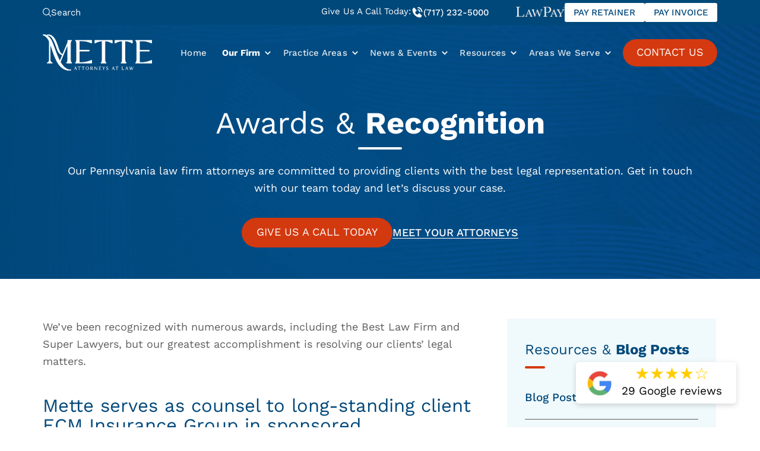

--- FILE ---
content_type: text/html; charset=utf-8
request_url: https://www.mette.com/our-firm/awards-recognition/
body_size: 12329
content:
<!DOCTYPE html>
<html lang="en">
  <head>
		<meta name="viewport" content="width=device-width">
<link rel="apple-touch-icon" sizes="180x180" href="/assets/images/favicon/apple-touch-icon.png">
<link rel="icon" href="/assets/images/favicon.ico">
<link rel="icon" type="image/png" sizes="96x96" href="/assets/images/favicon/favicon-96x96.png">
<link rel="icon" type="image/png" sizes="32x32" href="/assets/images/favicon/favicon-32x32.png">
<link rel="icon" type="image/png" sizes="16x16" href="/assets/images/favicon/favicon-16x16.png">
<link rel="manifest" href="/assets/images/favicon/site.webmanifest">
<link rel="mask-icon" href="/assets/images/favicon/safari-pinned-tab.svg" color="#ffffff">
<meta name="msapplication-TileColor" content="#D4390F">
<meta name="theme-color" content="#00487A">
<meta http-equiv="Content-Type" content="text/html; charset=utf-8">
<meta http-equiv="X-UA-Compatible" content="IE=edge">
<meta name="format-detection" content="telephone=no">

<title>Awards &amp; Recognitions | Mette Attorneys at Law</title>
<meta name="description" content="Visit us online to view examples of Mette Attorneys at Law&#39;s involvement with the local community. Call us today to learn more.">
<link rel="canonical" href="https://www.mette.com/our-firm/awards-recognition/">
<link rel="manifest" href="/manifest.json">


  
    <meta name="robots" content="index, follow">
  


<!-- Open Graph / Facebook -->
<meta property="og:type" content="website">
<meta property="og:url" content="https://www.mette.com/our-firm/awards-recognition/">
<meta property="og:title" content="Awards &amp; Recognitions | Mette Attorneys at Law">
<meta property="og:description" content="Visit us online to view examples of Mette Attorneys at Law&#39;s involvement with the local community. Call us today to learn more.">
<meta property="og:image" content="/assets/images/social-share.jpg">

<!-- Twitter -->
<meta property="twitter:card" content="summary_large_image">
<meta property="twitter:url" content="https://www.mette.com/our-firm/awards-recognition/">
<meta property="twitter:title" content="Awards &amp; Recognitions | Mette Attorneys at Law">
<meta property="twitter:description" content="Visit us online to view examples of Mette Attorneys at Law&#39;s involvement with the local community. Call us today to learn more.">
<meta property="twitter:image" content="/assets/images/social-share.jpg">

		<script type="application/ld+json">
  {
    "@context": "https://schema.org",
    "@type": "Attorney",
    "name": "Mette, Attorneys at Law",
    "image": "https://www.mette.com/assets/images/social-share.jpg",
    "url": "https://www.mette.com",
    "telephone": "+1-717-232-5000",
    "address": [
      {
        "@type": "PostalAddress",
        "streetAddress": "3401 N Front St",
        "addressLocality": "Harrisburg",
        "addressRegion": "PA",
        "postalCode": "17110",
        "addressCountry": "US"
      },
      {
        "@type": "PostalAddress",
        "streetAddress": "7 Interplex Dr suite 400",
        "addressLocality": "Trevose",
        "addressRegion": "PA",
        "postalCode": "19053",
        "addressCountry": "US"
      },
      {
        "@type": "PostalAddress",
        "streetAddress": "6 North Front Street",
        "addressLocality": "Sunbury",
        "addressRegion": "PA",
        "postalCode": "17801",
        "addressCountry": "US"
      }
    ],
    "geo": [ 
      {
        "@type": "GeoCoordinates",
        "latitude": 40.303705559536446,
        "longitude": -76.90211145767277
      },
      {
        "@type": "GeoCoordinates",
        "latitude": 40.122675505606765,
        "longitude": -74.97990190059059
      },
      {
        "@type": "GeoCoordinates",
        "latitude": 40.86312537802991,
        "longitude": -76.79625102883551
      }
    ],
    "openingHoursSpecification": {
      "@type": "OpeningHoursSpecification",
      "dayOfWeek": [
        "Monday",
        "Tuesday",
        "Wednesday",
        "Thursday",
        "Friday"
      ],
      "opens": "08:30",
      "closes": "17:00"
    },
    "sameAs": [
      "https://www.facebook.com/profile.php?id=61567093075440",
      "https://www.linkedin.com/company/mettelaw/",
      "https://www.youtube.com/user/MetteEvansWoodside"
    ]
  }
</script>

 

		<link rel="stylesheet" href="/assets/css/swiper-bundle.min.css" />
<link rel="stylesheet" href="/assets/css/glide.core.min.css">
<link rel="stylesheet" href="/assets/css/styles.css?ver=1769923783">
  </head>
  <body class="blog">
		<header id="sticky-header">
  <div class="top-bar">
    <div class="container-wrapper">
      <div class="head-search">
        <div class="search-icon"><img src="/assets/images/search-white.svg" alt="Search"> <span>Search</span></div>
        <div class="search-bar">
            <form class="search" action="/search/" method="get">
              <input type="text" id="search-box-nav" name="query" placeholder="Search Topic" class="form-control" aria-label="Search Topic">
              <input class="searchBtn" type="submit" value="Search">
            </form>
            <span class="close">Cancel</span>
        </div>
    </div>
      <div class="give-call">Give Us A Call Today: <a class="telLink" href="tel:+1-717-232-5000"><img src="/assets/images/phone.svg" alt="Phone">(717) 232-5000</a></div>
      <div class="top-bar-right">
        <img class="lawpayIcon" src="/assets/images/lawpay-icon.webp" alt="LawPay">
        <a class="pay-btn" target="_blank" rel="noopener" href="https://secure.lawpay.com/pages/mette-evans-and-woodside/trust">Pay retainer</a>
        <a class="pay-btn" target="_blank" rel="noopener" href="https://secure.lawpay.com/pages/mette-evans-and-woodside/operating">Pay invoice</a>
      </div>
    </div>
  </div>
  <nav class="desktop-nav">
    <div class="container-wrapper"> 
      <a href="/" title="Mette, Attorneys at Law" class="navbar-brand" aria-label="Mette, Attorneys at Law">
        <img class="logo" src="/assets/images/logo.svg" alt="Mette, Attorneys at Law">
      </a>
      <div class="links">
        
          
          
          
            <a href="/" 
              class=""
              >
              Home
            </a>
          
        
          
          
          
            <div class="dropdown-container" onclick>
              
              
              
              <a href="/our-firm/" 
                class="active"
                >
                Our Firm
              </a>
              <div class="dropdown">
                
                  
                  
                    
                      <a href="/our-firm/awards-recognition/" 
                        class="active"
                        >
                        Awards & Recognition
                      </a>
                    
                  
                
                  
                  
                    
                      <a href="/our-firm/community-involvement/" 
                        
                        >
                        Community Involvement
                      </a>
                    
                  
                
                  
                  
                    
                      <a href="/experienced-attorneys-mette-evans-and-woodside/" 
                        
                        >
                        Our Team
                      </a>
                    
                  
                
                  
                  
                    
                      <a href="/testimonials/" 
                        
                        >
                        Testimonials
                      </a>
                    
                  
                
              </div>
            </div>
          
        
          
          
          
            <div class="dropdown-container" onclick>
              
              
              
              <a href="/practices/" 
                
                >
                Practice Areas
              </a>
              <div class="dropdown">
                
                  
                  
                    
                      <a href="/personal-injury-attorney-harrisburg-pa/" 
                        
                        >
                        Personal Injury
                      </a>
                    
                  
                
                  
                  
                    
                      <a href="/criminal-defense/" 
                        
                        >
                        Criminal Defense
                      </a>
                    
                  
                
                  
                  
                    
                      <a href="/banking-lawyer-harrisburg-pa/" 
                        
                        >
                        Banking Law
                      </a>
                    
                  
                
                  
                  
                    
                      <a href="/business-lawyer-harrisburg-pa/" 
                        
                        >
                        Business Law
                      </a>
                    
                  
                
                  
                  
                    
                      <a href="/estate-planning-lawyer-harrisburg-pa/" 
                        
                        >
                        Estate Planning
                      </a>
                    
                  
                
                  
                  
                    
                      <a href="/estates-and-trusts/" 
                        
                        >
                        Estates & Trusts
                      </a>
                    
                  
                
                  
                  
                    
                      <a href="/employment-lawyer-harrisburg-pa-2/" 
                        
                        >
                        Employment Law
                      </a>
                    
                  
                
                  
                  
                    
                      <a href="/family-law/" 
                        
                        >
                        Family Law
                      </a>
                    
                  
                
                  
                  
                    
                      <a href="/insurance-regulatory-lawyers-harrisburg-pa/" 
                        
                        >
                        Insurance Regulatory & Corporate
                      </a>
                    
                  
                
                  
                  
                    
                      <a href="/licensure-attorney-harrisburg-pa/" 
                        
                        >
                        Professional Licensure
                      </a>
                    
                  
                
                  
                  
                    
                      <a href="/finance-lawyers-harrisburg-pa/" 
                        
                        >
                        Public Finance
                      </a>
                    
                  
                
                  
                  
                    
                      <a href="/real-estate-attorney-harrisburg-pa/" 
                        
                        >
                        Real Estate Law
                      </a>
                    
                  
                
                  
                  
                    
                      <a href="/litigation-attorney-harrisburg-pa/" 
                        
                        >
                        Litigation
                      </a>
                    
                  
                
              </div>
            </div>
          
        
          
          
          
            <div class="dropdown-container" onclick>
              
              
              
              <a href="/news-events/" 
                
                >
                News & Events
              </a>
              <div class="dropdown">
                
                  
                  
                    
                      <a href="https://attorney.elderlawanswers.com/newsletter/actions/view/c/48471/cs/6b45b6aada7606af71cbee53693fa286" 
                        
                        
                          target="_blank" rel="noopener"
                        >
                        Elder Law Newsletter
                      </a>
                    
                  
                
              </div>
            </div>
          
        
          
          
          
            <div class="dropdown-container" onclick>
              
              
              
              <a href="/resources/" 
                
                >
                Resources
              </a>
              <div class="dropdown">
                
                  
                  
                    
                      <a href="/resources/estate-planning-booklet/" 
                        
                        >
                        Estate Planning Booklet
                      </a>
                    
                  
                
              </div>
            </div>
          
        
          
          
          
            <div class="dropdown-container" onclick>
              
              <p >Areas We Serve</p>
              <div class="dropdown ">
                <div class="dropdown-inner-container">
                  
                    
                      
                        <a href="/personal-injury-attorney-carlisle-pa/" 
                          
                          >
                          Carlisle
                        </a>
                      
                    
                  
                    
                      
                        <a href="/estate-trust-lawyers-allentown-pa/" 
                          
                          >
                          Allentown
                        </a>
                      
                    
                  
                    
                      
                        <a href="/personal-injury-attorney-harrisburg-pa/" 
                          
                          >
                          Harrisburg
                        </a>
                      
                    
                  
                    
                      
                        <a href="/personal-injury-attorney-lancaster-pa/" 
                          
                          >
                          Lancaster
                        </a>
                      
                    
                  
                    
                      
                        <a href="/personal-injury-attorney-lebanon-pa/" 
                          
                          >
                          Lebanon
                        </a>
                      
                    
                  
                    
                      
                        <a href="/our-firm/" 
                          
                          >
                          Philadelphia
                        </a>
                      
                    
                  
                    
                      
                        <a href="/personal-injury-lawyer-pittsburgh-pa/" 
                          
                          >
                          Pittsburgh
                        </a>
                      
                    
                  
                    
                      
                        <a href="/our-firm/" 
                          
                          >
                          Reading
                        </a>
                      
                    
                  
                    
                      
                        <a href="/our-firm/" 
                          
                          >
                          Scranton/Wilkes-Barre
                        </a>
                      
                    
                  
                    
                      
                        <a href="/our-firm/" 
                          
                          >
                          State College
                        </a>
                      
                    
                  
                    
                      
                        <a href="/personal-injury-attorney-sunbury-pa/" 
                          
                          >
                          Sunbury
                        </a>
                      
                    
                  
                    
                      
                        <a href="/personal-injury-attorney-trevose-pa/" 
                          
                          >
                          Trevose
                        </a>
                      
                    
                  
                    
                      
                        <a href="/our-firm/" 
                          
                          >
                          West Chester
                        </a>
                      
                    
                  
                    
                      
                        <a href="/personal-injury-attorney-williamsport-pa/" 
                          
                          >
                          Williamsport
                        </a>
                      
                    
                  
                    
                      
                        <a href="/personal-injury-attorney-york-pa/" 
                          
                          >
                          York
                        </a>
                      
                    
                  
                </div>
              </div>
            </div>
          
        
      </div>
      <a class="btn" href="/contact-us/">CONTACT US</a>
    </div>
  </nav>
</header>


		<nav class="mobile-header"><nav class="mobile-nav" id="mobile-nav">
  <div class="mobiletop-bar">
      <div class="head-search">
        <div class="search-icon"><img src="/assets/images/search-white.svg" alt="Search"> <span>Search</span></div>
        <div class="search-bar">
            <form class="search" action="/search/" method="get">
              <input type="text" id="search-box-mobile" name="query" placeholder="Search Topic" class="form-control" aria-label="Search Topic">
              <input class="searchBtn" type="submit" value="Search">
            </form>
            <span class="close">Cancel</span>
        </div>
      </div>
      <div class="top-bar-right">
        <img class="lawpayIcon" src="/assets/images/lawpay-icon-mobile.webp" alt="LawPay">
        <a class="pay-btn" target="_blank" rel="noopener" href="https://secure.lawpay.com/pages/mette-evans-and-woodside/trust">Pay retainer</a>
        <a class="pay-btn" target="_blank" rel="noopener" href="https://secure.lawpay.com/pages/mette-evans-and-woodside/operating">Pay invoice</a>
      </div>
  </div>
  <div class="top">
    <a class="mobile-logo" href="/" aria-label="Mette, Attorneys at Law"><img src="/assets/images/logo.svg" alt="Mette, Attorneys at Law"></a>
    <div class="pull-right">
      <a class="mobileTel" href="tel:+1-717-232-5000"><img src="/assets/images/phone.svg" alt="Phone"></a>
      <div onclick="mobileNav()" class="mobile-nav-btn">
        <div class="nav-dot" style="opacity: 1"></div>
        <div class="nav-dot two" style="opacity: 1"></div>
        <div class="nav-dot three" style="opacity: 1"></div>
        <div class="mobile-dotnav-close">
          <div class="line"></div>
          <div class="line"></div>
        </div>
      </div>
    </div>
  </div>  
  <div class="mobile-nav-screen" onclick="bodyFunctions()" style="display: none"></div>
  <div class="mobile-nav" style="right: -220vw">
    
      
        <a href="/" 
          >
          Home
        </a>
      
    
      
        <div class="dropdown-container">
          <div class="open-mobile-nav" onclick="mobilePracticeAreasOpen(this)">
            <span class="dropdown-chev">+ </span>
          </div>
          
            <a href="/our-firm/" 
              >
              Our Firm
            </a>
          
          <div class="dropdown" style="display: none">
            
              
                <a href="/our-firm/awards-recognition/" 
                  >
                  Awards & Recognition
                </a>
              
            
              
                <a href="/our-firm/community-involvement/" 
                  >
                  Community Involvement
                </a>
              
            
              
                <a href="/experienced-attorneys-mette-evans-and-woodside/" 
                  >
                  Our Team
                </a>
              
            
              
                <a href="/testimonials/" 
                  >
                  Testimonials
                </a>
              
            
          </div>
        </div>
      
    
      
        <div class="dropdown-container">
          <div class="open-mobile-nav" onclick="mobilePracticeAreasOpen(this)">
            <span class="dropdown-chev">+ </span>
          </div>
          
            <a href="/practices/" 
              >
              Practice Areas
            </a>
          
          <div class="dropdown" style="display: none">
            
              
                <div class="dropdown-container">
                  <div class="open-mobile-nav" onclick="mobilePracticeAreasOpen(this)">
                    <span class="dropdown-chev">+ </span>
                  </div>
                  <a href="/personal-injury-attorney-harrisburg-pa/" 
                    >
                    Personal Injury
                  </a>
                  <div class="dropdown two" style="display: none">
                    
                      
                        <a href="/bicycle-accident-lawyer-harrisburg-pa/" 
                          >
                          Bicycle Accidents
                        </a>
                      
                    
                      
                        <a href="/car-accident-lawyer-harrisburg-pa/" 
                          >
                          Car Accidents
                        </a>
                      
                    
                      
                        <a href="/construction-accident-attorney-harrisburg-pa/" 
                          >
                          Construction Accidents
                        </a>
                      
                    
                      
                        <a href="/motorcycle-accident-lawyer-harrisburg-pa/" 
                          >
                          Motorcycle Accidents
                        </a>
                      
                    
                      
                        <a href="/social-security-disability-attorneys-harrisburg-pa/" 
                          >
                          Social Security Disability
                        </a>
                      
                    
                      
                        <a href="/truck-accident-lawyer-harrisburg-pa/" 
                          >
                          Truck Accidents
                        </a>
                      
                    
                  </div>
                </div>
              
            
              
                <div class="dropdown-container">
                  <div class="open-mobile-nav" onclick="mobilePracticeAreasOpen(this)">
                    <span class="dropdown-chev">+ </span>
                  </div>
                  <a href="/criminal-defense/" 
                    >
                    Criminal Defense
                  </a>
                  <div class="dropdown two" style="display: none">
                    
                      
                        <a href="/appeals/" 
                          >
                          Appeals
                        </a>
                      
                    
                      
                        <a href="/assault/" 
                          >
                          Assault
                        </a>
                      
                    
                      
                        <a href="/drug-charges/" 
                          >
                          Drug Charges
                        </a>
                      
                    
                      
                        <a href="/dui/" 
                          >
                          DUI
                        </a>
                      
                    
                      
                        <a href="/firearm-charges/" 
                          >
                          Firearm Charges
                        </a>
                      
                    
                      
                        <a href="/fraud/" 
                          >
                          Fraud
                        </a>
                      
                    
                      
                        <a href="/manslaughter/" 
                          >
                          Manslaughter
                        </a>
                      
                    
                      
                        <a href="/public-intoxication/" 
                          >
                          Public Intoxication
                        </a>
                      
                    
                      
                        <a href="/sex-crimes/" 
                          >
                          Sex Crimes
                        </a>
                      
                    
                      
                        <a href="/shoplifting-defense-attorney-harrisburg-pa/" 
                          >
                          Shoplifting
                        </a>
                      
                    
                      
                        <a href="/violent-crimes/" 
                          >
                          Violent Crimes
                        </a>
                      
                    
                  </div>
                </div>
              
            
              
                <div class="dropdown-container">
                  <div class="open-mobile-nav" onclick="mobilePracticeAreasOpen(this)">
                    <span class="dropdown-chev">+ </span>
                  </div>
                  <a href="/family-law/" 
                    >
                    Family Law
                  </a>
                  <div class="dropdown two" style="display: none">
                    
                      
                        <a href="/divorce-attorney-in-harrisburg-pa/" 
                          >
                          Divorce
                        </a>
                      
                    
                      
                        <a href="/pennsylvania-child-support-attorney/" 
                          >
                          Child Support
                        </a>
                      
                    
                      
                        <a href="/child-custody-attorney-harrisburg-pa/" 
                          >
                          Child Custody
                        </a>
                      
                    
                      
                        <a href="/domestic-violence-attorney-pennsylvania/" 
                          >
                          Domestic Violence
                        </a>
                      
                    
                      
                        <a href="/legal-guardianships-harrisburg-pa/" 
                          >
                          Legal Guardianships
                        </a>
                      
                    
                  </div>
                </div>
              
            
              
                <div class="dropdown-container">
                  <div class="open-mobile-nav" onclick="mobilePracticeAreasOpen(this)">
                    <span class="dropdown-chev">+ </span>
                  </div>
                  <a href="/business-lawyer-harrisburg-pa/" 
                    >
                    Business Law
                  </a>
                  <div class="dropdown two" style="display: none">
                    
                      
                        <a href="/banking-lawyer-harrisburg-pa/" 
                          >
                          Banking Law
                        </a>
                      
                    
                      
                        <a href="/energy-law-harrisburg-pa/" 
                          >
                          Energy Law
                        </a>
                      
                    
                      
                        <a href="/environmental-lawyers-harrisburg-pa/" 
                          >
                          Environmental Law
                        </a>
                      
                    
                      
                        <a href="/healthcare-lawyer-harrisburg-pa/" 
                          >
                          Healthcare Law
                        </a>
                      
                    
                      
                        <a href="/insurance-lawyer-harrisburg-pa/" 
                          >
                          Insurance Regulatory & Corporate Law
                        </a>
                      
                    
                      
                        <a href="/land-use-and-development-harrisburg-pa/" 
                          >
                          Land Use & Development
                        </a>
                      
                    
                      
                        <a href="/finance-lawyers-harrisburg-pa/" 
                          >
                          Public Finance
                        </a>
                      
                    
                      
                        <a href="/government-procurement-lawyer-harrisburg-pa/" 
                          >
                          Procurement & Contracts
                        </a>
                      
                    
                      
                        <a href="/utility-and-energy-lawyer-harrisburg-pa/" 
                          >
                          Public Utility & Energy Law
                        </a>
                      
                    
                      
                        <a href="/real-estate-attorney-harrisburg-pa/" 
                          >
                          Real Estate Law
                        </a>
                      
                    
                      
                        <a href="/telecommunications-lawyer-harrisburg-pa/" 
                          >
                          Telecommunications Law
                        </a>
                      
                    
                  </div>
                </div>
              
            
              
                <div class="dropdown-container">
                  <div class="open-mobile-nav" onclick="mobilePracticeAreasOpen(this)">
                    <span class="dropdown-chev">+ </span>
                  </div>
                  <a href="/estate-planning-lawyer-harrisburg-pa/" 
                    >
                    Estate Planning
                  </a>
                  <div class="dropdown two" style="display: none">
                    
                      
                        <a href="/probate-attorney-harrisburg-pa/" 
                          >
                          Estate Administration
                        </a>
                      
                    
                      
                        <a href="/estates-and-trusts/" 
                          >
                          Estates & Trusts
                        </a>
                      
                    
                      
                        <a href="/will-attorney-harrisburg-pa/" 
                          >
                          Last Will & Testament 
                        </a>
                      
                    
                  </div>
                </div>
              
            
              
                <div class="dropdown-container">
                  <div class="open-mobile-nav" onclick="mobilePracticeAreasOpen(this)">
                    <span class="dropdown-chev">+ </span>
                  </div>
                  <a href="/litigation-attorney-harrisburg-pa/" 
                    >
                    Litigation
                  </a>
                  <div class="dropdown two" style="display: none">
                    
                      
                        <a href="/employment-lawyer-harrisburg-pa-2/" 
                          >
                          Employment Law
                        </a>
                      
                    
                      
                        <a href="/eminent-domain-lawyers-harrisburg-pa/" 
                          >
                          Eminent Domain
                        </a>
                      
                    
                      
                        <a href="/mediation-law-firm-harrisburg-pa/" 
                          >
                          Mediation & Arbitration 
                        </a>
                      
                    
                      
                        <a href="/licensure-attorney-harrisburg-pa/" 
                          >
                          Professional Licensure  
                        </a>
                      
                    
                  </div>
                </div>
              
            
              
                <a href="/municipal-law-attorney-harrisburg-pa/" 
                  >
                  Municipal Law
                </a>
              
            
              
                <a href="/tax-attorney-harrisburg-pa/" 
                  >
                  Tax Law
                </a>
              
            
              
                <a href="/workers-compensation-lawyer-harrisburg-pa/" 
                  >
                  Workers' Compensation
                </a>
              
            
          </div>
        </div>
      
    
      
        <div class="dropdown-container">
          <div class="open-mobile-nav" onclick="mobilePracticeAreasOpen(this)">
            <span class="dropdown-chev">+ </span>
          </div>
          
            <a href="/news-events/" 
              >
              News & Events
            </a>
          
          <div class="dropdown" style="display: none">
            
              
                <a href="https://attorney.elderlawanswers.com/newsletter/actions/view/c/48471/cs/6b45b6aada7606af71cbee53693fa286" 
                  
                    target="_blank" rel="noopener"
                  >
                  Elder Law Newsletter
                </a>
              
            
          </div>
        </div>
      
    
      
        <div class="dropdown-container">
          <div class="open-mobile-nav" onclick="mobilePracticeAreasOpen(this)">
            <span class="dropdown-chev">+ </span>
          </div>
          
            <a href="/resources/" 
              >
              Resources
            </a>
          
          <div class="dropdown" style="display: none">
            
              
                <a href="/resources/estate-planning-booklet/" 
                  >
                  Estate Planning Booklet
                </a>
              
            
          </div>
        </div>
      
    
      
        <div class="dropdown-container">
          <div class="open-mobile-nav" onclick="mobilePracticeAreasOpen(this)">
            <span class="dropdown-chev">+ </span>
          </div>
          
            <p>Areas We Serve</p>
          
          <div class="dropdown" style="display: none">
            
              
                <a href="/personal-injury-attorney-carlisle-pa/" 
                  >
                  Carlisle
                </a>
              
            
              
                <a href="/estate-trust-lawyers-allentown-pa/" 
                  >
                  Allentown
                </a>
              
            
              
                <a href="/personal-injury-attorney-harrisburg-pa/" 
                  >
                  Harrisburg
                </a>
              
            
              
                <a href="/personal-injury-attorney-lancaster-pa/" 
                  >
                  Lancaster
                </a>
              
            
              
                <a href="/personal-injury-attorney-lebanon-pa/" 
                  >
                  Lebanon
                </a>
              
            
              
                <a href="/our-firm/" 
                  >
                  Philadelphia
                </a>
              
            
              
                <a href="/personal-injury-lawyer-pittsburgh-pa/" 
                  >
                  Pittsburgh
                </a>
              
            
              
                <a href="/our-firm/" 
                  >
                  Reading
                </a>
              
            
              
                <a href="/our-firm/" 
                  >
                  Scranton/Wilkes-Barre
                </a>
              
            
              
                <a href="/our-firm/" 
                  >
                  State College
                </a>
              
            
              
                <div class="dropdown-container">
                  <div class="open-mobile-nav" onclick="mobilePracticeAreasOpen(this)">
                    <span class="dropdown-chev">+ </span>
                  </div>
                  <a href="/personal-injury-attorney-sunbury-pa/" 
                    >
                    Sunbury
                  </a>
                  <div class="dropdown two" style="display: none">
                    
                      
                        <a href="/personal-injury-attorney-sunbury-pa/" 
                          >
                          Personal Injury
                        </a>
                      
                    
                      
                        <a href="/bankruptcy-lawyer-sunbury-pa/" 
                          >
                          Bankruptcy
                        </a>
                      
                    
                      
                        <div class="dropdown-container">
                          <div class="open-mobile-nav" onclick="mobilePracticeAreasOpen(this)">
                            <span class="dropdown-chev">+ </span>
                          </div>
                          <a href="/estate-planning-lawyer-sunbury-pa/" 
                            >
                            Estate Planning
                          </a>
                          <div class="dropdown three" style="display: none">
                            
                              <a href="/estate-and-trusts-attorneys-sunbury-pa/" 
                                >
                                Estates & Trusts
                              </a>
                            
                          </div>
                        </div>
                      
                    
                      
                        <a href="/employment-law-attorneys-sunbury-pa/" 
                          >
                          Employment Law
                        </a>
                      
                    
                      
                        <a href="/real-estate-lawyers-sunbury-pa/" 
                          >
                          Real Estate
                        </a>
                      
                    
                  </div>
                </div>
              
            
              
                <div class="dropdown-container">
                  <div class="open-mobile-nav" onclick="mobilePracticeAreasOpen(this)">
                    <span class="dropdown-chev">+ </span>
                  </div>
                  <a href="/personal-injury-attorney-trevose-pa/" 
                    >
                    Trevose
                  </a>
                  <div class="dropdown two" style="display: none">
                    
                      
                        <a href="/personal-injury-attorney-trevose-pa/" 
                          >
                          Personal Injury
                        </a>
                      
                    
                      
                        <a href="/bankruptcy-attorney-trevose-pa/" 
                          >
                          Creditors’ Rights and Bankruptcy Litigation
                        </a>
                      
                    
                      
                        <div class="dropdown-container">
                          <div class="open-mobile-nav" onclick="mobilePracticeAreasOpen(this)">
                            <span class="dropdown-chev">+ </span>
                          </div>
                          <a href="/estate-planning-lawyer-trevose-pa/" 
                            >
                            Estate Planning
                          </a>
                          <div class="dropdown three" style="display: none">
                            
                              <a href="/estates-and-trusts-lawyers-trevose-pa/" 
                                >
                                Estates & Trusts
                              </a>
                            
                          </div>
                        </div>
                      
                    
                      
                        <a href="/employment-law-attorney-trevose-pa/" 
                          >
                          Employment Law
                        </a>
                      
                    
                      
                        <a href="/licensure-attorney-trevose-pa/" 
                          >
                          Professional Licensure
                        </a>
                      
                    
                      
                        <a href="/real-estate-lawyer-trevose-pa/" 
                          >
                          Real Estate
                        </a>
                      
                    
                  </div>
                </div>
              
            
              
                <a href="/our-firm/" 
                  >
                  West Chester
                </a>
              
            
              
                <a href="/personal-injury-attorney-williamsport-pa/" 
                  >
                  Williamsport
                </a>
              
            
              
                <a href="/personal-injury-attorney-york-pa/" 
                  >
                  York
                </a>
              
            
          </div>
        </div>
      
    
      
        <a href="/contact-us/" 
          >
          Contact Us
        </a>
      
    
    <div class="">
      <a class="telLink" href="tel:+1-717-232-5000"><img src="/assets/images/phone.svg" alt="Phone">(717) 232-5000</a>
    </div>
  </div>
</nav>





<!--
<script>
  const navbareffect = document.querySelector('nav.mobile-header');

  window.addEventListener('scroll', () => {
    if (window.scrollY > 12) {
      navbareffect.classList.add('mobile-nav-bg');
    } else {
      navbareffect.classList.remove('mobile-nav-bg');
    }
  });
</script>
-->
</nav>

		<div class="titlebar">
<div class="container-wrapper">

	<picture>
		<source media="(max-width: 1100px)" srcset="/assets/images/titlebar-m.webp">
		<img src="/assets/images/titlebar.webp" alt="Blue background with subtle circular patterns" class="parallaxbg" data-speed="-.1">
	</picture>



	<div class="titlebarInfo">
		<div class="title fadeIn activateOnScroll"><h1 id="awards--recognition">Awards &amp; <span>Recognition</span></h1>
</div>
		
			
		<p class="description fadeIn activateOnScroll">Our Pennsylvania law firm attorneys are committed to providing clients with the best legal representation. Get in touch with our team today and let’s discuss your case.</p>
		<div class="btns fadeIn activateOnScroll">
			<a class="btn" title="GIVE US A CALL TODAY" href="tel:+1-717-232-5000">GIVE US A CALL TODAY</a>
			
				<a class="link" title="Meet Your Attorneys" href="/experienced-attorneys-mette-evans-and-woodside/">Meet your attorneys</a>
			
		</div>
			
		
	</div>

</div></div>

		<div class="page-content-container container-wrapper">
			<main class="main-content-container"><p>We’ve been recognized with numerous awards, including the Best Law Firm and Super Lawyers, but our greatest accomplishment is resolving our clients’ legal matters.</p>

<div class="blog blogpg">
  <div class="container">
    
      
    
      
    
      
    
      
    
      
    
      
    
      
    
      
    
      
    
      
    
      
          
<article>
  <h2><a href="https://ir.oldrepublic.com/news/news-details/2025/OLD-REPUBLIC-TO-ACQUIRE-EVERETT-CASH-MUTUAL/default.aspx" target="_blank" rel="noopener">Mette serves as counsel to long-standing client ECM Insurance Group in sponsored demutualization transaction with Old Republic International Corporation.  We are excited about this news, and you can read about it here.</a></h2>
  <div class="post-meta">
    
    <p>October 29, 2025</p> <span>|</span>
    
    
    <a href="/category/industry-news/">Industry News</a>, <a href="/category/recognition/">Recognition</a>
  </div>
  
    <p>
</p>
  
  <a class="button" href="https://ir.oldrepublic.com/news/news-details/2025/OLD-REPUBLIC-TO-ACQUIRE-EVERETT-CASH-MUTUAL/default.aspx" target="_blank" rel="noopener">Read more</a>
</article>


      
    
      
    
      
    
      
    
      
    
      
    
      
    
      
    
      
    
      
    
      
    
      
    
      
    
      
    
      
    
      
    
      
    
      
    
      
    
      
    
      
    
      
    
      
    
      
    
      
    
      
    
      
    
      
    
      
    
      
    
      
    
      
    
      
    
      
    
      
    
      
    
      
    
      
    
      
    
      
    
      
    
      
    
      
    
      
    
      
    
      
    
      
    
      
    
      
    
      
    
      
    
      
          
<article>
  <h2><a href="https://www.indianagazette.com/local_news/commissioners-approve-ems-ordinance-backed-by-31-of-38-municipalities/article_ab96c616-c744-4835-bf81-07905340e06e.html" target="_blank" rel="noopener">Benjamin Ried, president of the Harrisburg law firm of Mette, Evans &amp; Woodside, made a presentation of what is in the emergency services ordinance</a></h2>
  <div class="post-meta">
    
    <p>April 10, 2025</p> <span>|</span>
    
    
    <a href="/category/industry-news/">Industry News</a>, <a href="/category/recognition/">Recognition</a>
  </div>
  
    <p>
</p>
  
  <a class="button" href="https://www.indianagazette.com/local_news/commissioners-approve-ems-ordinance-backed-by-31-of-38-municipalities/article_ab96c616-c744-4835-bf81-07905340e06e.html" target="_blank" rel="noopener">Read more</a>
</article>


      
    
      
    
      
    
      
    
      
    
      
    
      
    
      
    
      
    
      
    
      
    
      
    
      
    
      
    
      
    
      
    
      
    
      
    
      
    
      
    
      
    
      
    
      
    
      
    
      
    
      
    
      
    
      
    
      
    
      
    
      
    
      
    
      
    
      
    
      
    
      
    
      
    
      
    
      
    
      
    
      
    
      
    
      
    
      
    
      
    
      
    
      
    
      
    
      
    
      
    
      
    
      
    
      
    
      
    
      
    
      
    
      
    
      
    
      
    
      
    
      
    
      
    
      
    
      
    
      
    
      
    
      
    
      
    
      
    
      
    
      
    
      
    
      
    
      
    
      
          
<article>
  <h2><a href="/news-events/attorney-thomas-archer-featured-in-october-27-2023-issue-of-central-penn-business-journal/">Attorney Thomas Archer Featured in October 27, 2023, Issue of Central Penn Business Journal</a></h2>
  <div class="post-meta">
    
    <p class="author">
      by
      
      
      <a href="/author/thomas-archer/">Archer, Thomas A.</a>
    </p>     
     <span>|</span>
    
    <p>November 01, 2023</p> <span>|</span>
    
    
    <a href="/category/latest-news/">Latest News</a>, <a href="/category/industry-news/">Industry News</a>, <a href="/category/recognition/">Recognition</a>
  </div>
  
    <p>Congratulations to Shareholder Tom Archer, who was spotlighted in a recent Central Penn Business Journal issue! Tom earned his undergraduate degree from the University of Scranton in 1990 and his law degree from Widener University School of Law in 1994. Admitted to practice in the Commonwealth of Pennsylvania and the...</p>
  
  <a class="button" href="/news-events/attorney-thomas-archer-featured-in-october-27-2023-issue-of-central-penn-business-journal/">Read more</a>
</article>


      
    
      
    
      
    
      
    
      
    
      
    
      
    
      
    
      
    
      
    
      
    
      
    
      
    
      
    
      
    
      
          
<article>
  <h2><a href="/news-events/james-a-ulsh-recognized-for-professional-excellence/">James A. Ulsh Recognized for Professional Excellence</a></h2>
  <div class="post-meta">
    
    <p class="author">
      by
      
      
      <a href="/author/james-a-ulsh/">Ulsh, James A.</a>
    </p>     
     <span>|</span>
    
    <p>September 03, 2021</p> <span>|</span>
    
    
    <a href="/category/latest-news/">Latest News</a>, <a href="/category/industry-news/">Industry News</a>, <a href="/category/recognition/">Recognition</a>
  </div>
  
    <p>September 3, 2021 – HARRISBURG, PA – The law firm of Mette, Evans &amp; Woodside recently announced that James A. Ulsh has been recognized for his professional excellence in the 28th Edition of the Best Lawyers in America© for his work in Business Organizations – LLCs and Partnerships. He has...</p>
  
  <a class="button" href="/news-events/james-a-ulsh-recognized-for-professional-excellence/">Read more</a>
</article>


      
    
      
          
<article>
  <h2><a href="/news-events/thomas-archer-recognized-by-best-lawyers-in-america/">Thomas Archer Recognized by “Best Lawyers in America®”</a></h2>
  <div class="post-meta">
    
    <p class="author">
      by
      
      
      <a href="/author/thomas-archer/">Archer, Thomas A.</a>
    </p>     
     <span>|</span>
    
    <p>September 01, 2021</p> <span>|</span>
    
    
    <a href="/category/latest-news/">Latest News</a>, <a href="/category/industry-news/">Industry News</a>, <a href="/category/recognition/">Recognition</a>
  </div>
  
    <p>August 26, 2021 – HARRISBURG, PA – Attorney Thomas A. Archer has been recognized once again in the 28th Edition of The Best Lawyers in America for his high caliber of work in the practice area of Personal Injury Litigation – Plaintiffs. Thomas was also recognized in 2020. For more...</p>
  
  <a class="button" href="/news-events/thomas-archer-recognized-by-best-lawyers-in-america/">Read more</a>
</article>


      
    
      
    
      
    
      
    
      
    
      
    
      
    
      
    
      
    
      
    
      
    
      
    
      
    
      
    
      
    
      
    
      
    
      
    
      
    
      
    
      
    
      
    
      
    
      
    
      
    
      
    
      
    
      
    
      
    
      
    
      
    
      
    
      
    
      
    
      
    
      
    
      
    
      
    
      
    
      
    
      
    
      
    
      
    
      
    
      
    
      
    
      
    
      
    
      
    
      
    
      
    
      
    
      
    
      
    
      
    
      
    
      
    
      
    
      
    
      
    
      
    
      
    
      
    
      
    
      
    
      
    
      
    
      
    
      
    
      
    
      
    
      
    
      
    
      
    
      
    
      
    
      
    
      
    
      
    
      
    
      
    
      
    
      
    
      
    
      
    
      
    
      
    
      
    
      
    
      
    
      
    
      
    
      
    
      
    
      
    
      
    
      
    
      
    
      
    
      
    
      
    
      
    
      
    
      
    
      
    
      
    
      
    
      
    
      
    
      
    
      
    
      
    
      
    
      
    
      
    
      
    
      
    
      
    
      
    
      
    
      
    
      
    
      
    
  </div>
</div>

<script>
	var postArray = Array.from(document.querySelectorAll('article'));
	var postHideNumber = 7;
	for (var i in postArray) {
			if (i > 7) {
					postArray[i].setAttribute('style', 'display:none;');
				}
		}
	var shownArticleCount = postArray.filter(function(article) {
			return article.style.display !== 'none';
		}).length;
	if (shownArticleCount < 5 || shownArticleCount === postArray.length) {
			document.querySelector('.showPostsButton').style.display = 'none';
		}
	document.querySelector('.main-content-container').insertAdjacentHTML('beforeend', '<div class="showPostsButton button" onclick="showPosts();">More Posts</div>');
	function showPosts() {
			postHideNumber = postHideNumber + 7;
			for (var i in postArray) {
					if (i < postHideNumber) {
							postArray[i].setAttribute('style', 'display:block;');
						}
				}
			var updatedShownArticleCount = postArray.filter(function(article) {
					return article.style.display !== 'none';
				}).length;
			if (updatedShownArticleCount < 5 || updatedShownArticleCount === postArray.length) {
					document.querySelector('.showPostsButton').style.display = 'none';
				}
		}
</script>

</main>
			<div class="sidebarwarp">
				<nav class="sidebar blogSidebar"><p class="title1 toggleBtn">Resources & <strong>Blog Posts</strong></p>
<div class="blogSidebar-middle sidebarMiddle">
  <div class="dropdown-container">
    <div class="button-wrapper">
      <a class="sidebartitle" href="/news-events/">Blog Posts</a>
      <span class="open-button" onclick="sidebar(this);" style="transform: rotateZ(0deg)">+</span>
    </div>
    <div class="dropdown">
      

      

      
        
        
          <a href="/category/banking-law/">Banking Law</a>
      
        
        
          <a href="/category/business-law/">Business Law</a>
      
        
        
          <a href="/category/child-custody/">Child Custody</a>
      
        
        
          <a href="/category/child-support/">Child Support</a>
      
        
        
          <a href="/category/consumer-bankruptcy/">Consumer Bankruptcy</a>
      
        
        
          <a href="/category/criminal-defense/">Criminal Defense</a>
      
        
        
          <a href="/category/divorce/">Divorce</a>
      
        
        
          <a href="/category/domestic-violence/">Domestic Violence</a>
      
        
        
          <a href="/category/elder-law/">Elder Law</a>
      
        
        
          <a href="/category/employment-law/">Employment Law</a>
      
        
        
          <a href="/category/estate-planning-taxation/">Estate Planning & Taxation</a>
      
        
        
          <a href="/category/estates-trusts/">Estates & Trusts</a>
      
        
        
          <a href="/category/events-seminars/">Events & Seminars</a>
      
        
        
          <a href="/category/family-law/">Family Law</a>
      
        
        
          <a href="/category/general-law/">General Law</a>
      
        
        
          <a href="/category/health-law/">Health Law</a>
      
        
        
          <a href="/category/industry-news/">Industry News</a>
      
        
        
          <a href="/category/latest-news/">Latest News</a>
      
        
        
          <a href="/category/personal-injury/">Personal Injury</a>
      
        
        
          <a href="/category/personal-injury-law/">Personal Injury Law</a>
      
        
        
          <a href="/category/presentations/">Presentations</a>
      
        
        
          <a href="/category/professionals/">Professionals</a>
      
        
        
          <a href="/category/real-estate/">Real Estate</a>
      
        
        
          <a href="/category/real-estate-land-use/">Real Estate & Land Use</a>
      
        
        
          <a href="/category/recognition/">Recognition</a>
      
        
        
          <a href="/category/uncategorized/">Uncategorized</a>
      
    </div>
  </div>
  <a href="/resources/estate-planning-booklet/">Estate Planning Booklet</a>
</div>
<script src="/assets/js/sidenav.js"></script></nav>
			</div>
		</div>
		<footer><div class="container-wrapper">
  <div class="top">
    <div class="column one">
      <a class="footer-logo" title="" href="/" aria-label="homepage">
        <img src="/assets/images/logo.svg" alt="Mette Attorneys At Law" loading="lazy">
      </a>
      <p>Located in the heart of Pennsylvania, Mette Attorneys at Law serves clients throughout the state and beyond.</p>
    </div>
    <div class="column two">
      <div class="title">QUICK LINKS</div>
      <div class="footer-menu">
        <ul>
          
          <li >
              <a title="Meet Our Team" href="/experienced-attorneys-mette-evans-and-woodside/">Meet Our Team</a>
          </li>
          
          <li >
              <a title="Resources" href="/resources/">Resources</a>
          </li>
          
          <li >
              <a title="Practice Areas" href="/practices/">Practice Areas</a>
          </li>
          
          <li >
              <a title="Contact Us" href="/contact-us/">Contact Us</a>
          </li>
          
          <li >
              <a title="Our Firm" href="/our-firm/">Our Firm</a>
          </li>
          
        </ul>
      </div>
    </div>
    <div class="column three">
      <div class="title">CONTACT US</div>
      <div class="address-list mb-br-none">
        <div class="tel"><a href="tel:+1-717-232-5000">(717) 232-5000</a></div>
        <a target="_blank" href="https://maps.app.goo.gl/tY6nh5qJ45Jt4vQ46">3401 North Front Street<br> Harrisburg, PA 17110</a>
        <a class="link" target="_blank" href="https://maps.app.goo.gl/tY6nh5qJ45Jt4vQ46">Get Directions</a>
      </div>
      <div class="address-list address">
        <div class="tel"><a href="tel:+1-215-355-7260">(215) 355-7260</a></div>
        <a target="_blank" href="https://maps.app.goo.gl/Md3h5Cab3tAD5Ktr9">7 Interplex Drive, Suite 400<br> Trevose, PA 19053</a>
        <a class="link" target="_blank" href="https://maps.app.goo.gl/Md3h5Cab3tAD5Ktr9">Get Directions</a>
      </div>
      <div class="address-list address">
        <a target="_blank" href="https://maps.app.goo.gl/fqdsVXdRw8oB3Tm86">6 North Front Street <br>Sunbury, PA 17801</a>
        <a class="link" target="_blank" href="https://maps.app.goo.gl/fqdsVXdRw8oB3Tm86">Get Directions</a>
      </div>
    </div>
    <div class="column four">
        <div class="lawpay-footer"><img src="/assets/images/lawpay.webp" alt="LawPay"></div>
        <div class="btns">
          <a class="btn" target="_blank" rel="noopener" href="https://secure.lawpay.com/pages/mette-evans-and-woodside/trust">Pay retainer</a>
          <a class="btn" target="_blank" rel="noopener" href="https://secure.lawpay.com/pages/mette-evans-and-woodside/operating">Pay invoice</a>
        </div>
        <div class="socials">
          <a href="https://www.facebook.com/profile.php?id=61567093075440" target="_blank" rel="noopener" aria-label="facebook"><img src="/assets/images/facebook.svg" alt="facebook" loading="lazy"></a>
          <a href="https://www.linkedin.com/company/mettelaw/" target="_blank" rel="noopener" aria-label="linkedin"><img src="/assets/images/linkedin.svg" alt="linkedin" loading="lazy"></a>
          <a href="https://www.youtube.com/user/MetteEvansWoodside" target="_blank" rel="noopener" aria-label="youtube"><img src="/assets/images/youtube.svg" alt="youtube" loading="lazy"></a>
        </div>
    </div>
  </div>
</div>

<div class=" copyright">
  <div class="container-wrapper">
      <p>© <span id="year"></span> <a href="/">Mette Attorneys At Law</a></p><span>•</span>
      <p>All Rights Reserved</p><span>•</span>
      <a href="/legal-disclaimer/">Disclaimer</a><span>•</span>
      <a href="/privacy-policy/">Privacy Policy</a><span>•</span>
      <a href="/accessibility-statement/">Accessibility Statement</a> <span>•</span>
      <a class="fuelweb" href="https://www.fuelwebmarketing.com/" style="text-decoration: none" target="_blank" rel="noopener">
        Lawyer Marketing Services by
        <img class="fuel-logo-dark" src="/assets/images/fuel-logo-dark.png" alt="Fuel Web Marketing" loading="lazy">
      </a>
  </div>
</div>

  
<a 
  href="https://www.google.com/maps/place/Mette,+Attorneys+at+Law/@40.303321,-76.90209,16z/data=!4m8!3m7!1s0x89c8c6ba0bf215bf:0xd9556dd31ccaa407!8m2!3d40.3033208!4d-76.9020898!9m1!1b1!16s%2Fg%2F1tfrc4g7?entry=ttu&g_ep=EgoyMDI1MTEwNC4xIKXMDSoASAFQAw%3D%3D"
  target="_blank"
  rel="noopener"
  class="google-link"
>
  
  <div class="reviews-client" data-rating="4.3">
    <img
      src="/assets/images/google-logo.webp"
      class="g-logo"
      alt="Google logo"
    />
    <p>
      <span class="stars" aria-label="4.3 out of 5"><span class="star filled">★</span><span class="star filled">★</span><span class="star filled">★</span><span class="star filled">★</span><span class="star empty">☆</span></span>
<span class="total">29 Google reviews</span>
    </p>
  </div>
  
</a>
 


<script>
	var d = new Date();
	var n = d.getFullYear();
	document.getElementById("year").innerHTML = n;
</script>

<script src="/assets/js/glide.min.js"></script>
<script src="/assets/js/gsap.min.js" defer></script>
<script src="/assets/js/mobilescripts.js" defer></script>
<script src="/assets/js/swiper-bundle.min.js"></script>
<script src="/assets/js/gsap-animations.js" defer></script>
<script src="/assets/js/lazysizes.min.js" defer></script>
<script src="/assets/js/add-active-on-scroll.js" defer></script>
<script src="/assets/js/sticky-nav.js" defer></script>

<script>
    // services block and attorney-info-accordion accordion
    document.querySelectorAll('.services-accordion-block .tlToggle, .attorney-info-accordion .tlToggle').forEach(function(element) {
        element.addEventListener('click', function() {
            const parentBlock = this.closest('.services-accordion-block, .attorney-info-accordion');
            const blockInfo = parentBlock.querySelector('.block-info, .description');
            if (this.classList.contains('active')) {
                this.classList.remove('active');
                blockInfo.style.maxHeight = null;
                blockInfo.classList.remove('active');
            } else {
                // Check if the clicked element belongs to services-accordion-block
                if (parentBlock.classList.contains('services-accordion-block')) {
                    document.querySelectorAll('.services-accordion-block .tlToggle').forEach(tlToggle => tlToggle.classList.remove('active'));
                    document.querySelectorAll('.services-accordion-block .block-info').forEach(block => {
                        block.style.maxHeight = null;
                        block.classList.remove('active');
                    });
                }
                // For attorney-info-accordion, do not close other open ones
                blockInfo.style.maxHeight = blockInfo.scrollHeight + 'px';
                blockInfo.classList.add('active');
                this.classList.add('active');
            }
        });
    });
    // Open the first .tlToggle inside .attorney-info-accordion by default
    const firstAttorneyToggle = document.querySelector('.attorney-info-accordion .tlToggle');
    if (firstAttorneyToggle) {
        firstAttorneyToggle.classList.add('active');
        const firstBlockInfo = firstAttorneyToggle.closest('.attorney-info-accordion').querySelector('.description');
        if (firstBlockInfo) {
            firstBlockInfo.style.maxHeight = firstBlockInfo.scrollHeight + 'px';
            firstBlockInfo.classList.add('active');
        }
    }

    // Team thumb swiper slider
    document.addEventListener("DOMContentLoaded", function () {
        // Get total number of featured attorneys for handling edge cases
        const totalSlides = document.querySelectorAll(".team-slider .swiper-slide").length;
        
        // We need at least 4 slides for a truly continuous carousel
        const shouldLoop = totalSlides >= 3;
        
        // Configure both sliders for continuous effect
        var teamThumbSlider = new Swiper(".team-thumb-slider", {
            spaceBetween: 10,
            slidesPerView: 2,
            loop: true,
            loopedSlides: totalSlides,
            loopAdditionalSlides: 2, // Add extra slides for smoother looping
            watchSlidesProgress: true,
            slideToClickedSlide: false, // Disable direct clicking - we'll handle it manually
        });

        var teamSlider = new Swiper(".team-slider", {
            spaceBetween: 10,
            loop: true,
            loopedSlides: totalSlides,
            loopAdditionalSlides: 2, // Add extra slides for smoother looping
            initialSlide: Math.min(2, totalSlides - 1), // Start with the third slide to create natural offset
            speed: 600, // Slightly slower speed for smoother transitions
            navigation: {
                nextEl: ".swiper-button-next",
                prevEl: ".swiper-button-prev",
            },
            thumbs: {
                swiper: teamThumbSlider,
            },
            on: {
                slideChange: function() {
                    // On main slide change, adjust thumbnails to maintain the offset relationship
                    const mainIndex = this.realIndex; 
                    
                    // Calculate the thumbnail position that shows slides before the main slide
                    // For a synchronized experience, show thumbnails offset by 2 positions before
                    const thumbIndex = (mainIndex - 2 + totalSlides) % totalSlides;
                    
                    // Update thumbnail slider position with animation
                    teamThumbSlider.slideToLoop(thumbIndex, 300); // Use 300ms for smooth sliding animation
                }
            }
        });

        // Custom click handler for thumbnails
        document.querySelectorAll(".team-thumb-slider .swiper-slide:not(.swiper-slide-duplicate)").forEach((slide, index) => {
            slide.addEventListener("click", function () {
                // Get the actual slide index from the data attribute
                const realIndex = parseInt(slide.getAttribute('data-swiper-slide-index') || index);
                
                // Directly navigate to this attorney in the main slider
                teamSlider.slideToLoop(realIndex);
            });
        });
        
        // Also add click handlers for duplicate slides that may be created in loop mode
        setTimeout(function() {
            document.querySelectorAll(".team-thumb-slider .swiper-slide-duplicate").forEach((slide) => {
                slide.addEventListener("click", function () {
                    // Get the original slide index from data attribute
                    const realIndex = parseInt(slide.getAttribute('data-swiper-slide-index') || 0);
                    
                    // Directly navigate to this attorney
                    teamSlider.slideToLoop(realIndex);
                });
            });
        }, 300); // Short delay to ensure Swiper has created all slides

        // Initialize sliders on page load with proper offset
        setTimeout(function() {
            // Start with third slide in main and first two as thumbnails
            teamSlider.slideToLoop(2);
            teamThumbSlider.slideToLoop(0);
        }, 100);
    });
    // Header search toggle
    document.addEventListener("DOMContentLoaded", function () {
        document.querySelectorAll(".head-search .search-icon").forEach(function (icon) {
            icon.addEventListener("click", function () {
                document.querySelectorAll(".search-bar").forEach(function (searchBar) {
                    if (searchBar.style.display === "none" || searchBar.style.display === "") {
                        searchBar.style.display = "flex";
                        searchBar.style.transition = "all 0.3s ease-in-out"; // Optional smooth effect
                    } else {
                        searchBar.style.display = "none";
                    }
                });
            });
        });
        document.querySelectorAll(".close").forEach(function (closeBtn) {
            closeBtn.addEventListener("click", function () {
                document.querySelectorAll(".search-bar").forEach(function (searchBar) {
                    searchBar.style.display = "none";
                });
            });
        });
    });
    // Our client slider
    document.addEventListener("DOMContentLoaded", function() {
        let ourclientEl = document.getElementById('ourclient');
        if(typeof(ourclientEl) != 'undefined' && ourclientEl != null){
            var glide = new Glide(ourclientEl, {
                type: 'carousel',
				focusAt: 0,
				perView: 2,
				startAt: 1,
				animationDuration: 300,
				// autoplay: 6000,
				gap: 0,
				activeNav: 'glide__bullet--active',
                breakpoints: {
                1101: {
                    perView: 2,
                },
                1100: {
                    perView: 1,
                }
            }
            }).mount();
        }
    });

    // Testimonials page slider
    document.addEventListener("DOMContentLoaded", function() {
        let testimonialsEl = document.getElementById('testimonialsglide');
        if(typeof(testimonialsEl) != 'undefined' && testimonialsEl != null){
            var glide = new Glide(testimonialsEl, {
                type: 'carousel',
				focusAt: 0,
				perView: 3,
				startAt: 1,
				animationDuration: 300,
				gap: 40,
                breakpoints: {
                    1440: {
                        perView: 2,
                    },
                    1100: {
                        perView: 1,
                        gap: 20,
                    }
                }
            }).mount();
        }
    });

    // Attorneys and informational filter
    document.addEventListener("DOMContentLoaded", function () {
    const filterContainer = document.querySelector(".attorneys-filter,.informational-filter"),
        galleryItems = document.querySelectorAll(".attorneys-item-tabs .attorneys-item,.informational-item"),
        listContainer = document.querySelector(".informational-list-outer, .attorneys-list-outer");

        // Only proceed if listContainer exists (to prevent errors on other pages)
        if (!listContainer) return;

        // Create "No Data Available" message
        const noDataMessage = document.createElement("div");
        noDataMessage.textContent = "No Items for the Selected Filter";
        noDataMessage.classList.add("no-data-message");
        listContainer.appendChild(noDataMessage);
        
        function updateFilter(filterValue) {
            let hasVisibleItems = false;

            galleryItems.forEach((item) => {
                if (item.classList.contains(filterValue) || filterValue === "all") {
                    item.classList.remove("hide");
                    item.classList.add("show");
                    hasVisibleItems = true;
                } else {
                    item.classList.remove("show");
                    item.classList.add("hide");
                }
            });

            // Show or hide the "No Data Available" message
            noDataMessage.style.display = hasVisibleItems ? "none" : "block";
        }

        if (filterContainer && galleryItems.length > 0) {
            const activeFilter = filterContainer.querySelector(".filter-item.active");
            const defaultFilter = activeFilter ? activeFilter.getAttribute("data-filter") : "all";

            // Default filtering on page load
            updateFilter(defaultFilter);

            filterContainer.addEventListener("click", (event) => {
                const target = event.target;
                if (target.classList.contains("filter-item")) {
                    // Remove active class from previous filter
                    filterContainer.querySelector(".active")?.classList.remove("active");
                    target.classList.add("active");

                    // Update filter
                    updateFilter(target.getAttribute("data-filter"));
                }
            });
        }
    });
    
    // sidebarToggle
    document.querySelectorAll(".toggleBtn").forEach((button) => {
        button.addEventListener("click", function () {
            if (window.innerWidth <= 1100) { // Only work below 1100px
                this.classList.toggle("active"); // Toggle active class on button
                document.querySelector(".sidebarMiddle")?.classList.toggle("active"); // Toggle active class on sidebarMiddle
            }
        });
    });

</script>


<!-- Google tag (gtag.js) -->
<script async src="https://www.googletagmanager.com/gtag/js?id=G-CN8W9NEHWP"></script>
<script>
  window.dataLayer = window.dataLayer || [];
  function gtag(){dataLayer.push(arguments);}
  gtag('js', new Date());

  gtag('config', 'G-CN8W9NEHWP');
</script>



</footer>
  </body>
</html>


--- FILE ---
content_type: text/css; charset=utf-8
request_url: https://www.mette.com/assets/css/styles.css?ver=1769923783
body_size: 23597
content:
header{position:fixed;left:0;top:0;width:100%;z-index:999;transition:.3s;right:0;margin:0 auto}header .top-bar{display:flex;align-items:center;justify-content:space-between;height:2.865vw;transition:.3s;background:#00487a;color:#fff}header .top-bar .available{font-size:.938vw}header .top-bar .top-bar-right{display:flex;gap:.573vw;align-items:center}header .top-bar .top-bar-right .lawpayIcon{width:4.427vw}header .top-bar .pay-btn{background:#fff;display:inline-block;padding:.55vw 1.198vw;border-radius:3px;font-weight:500;font-size:.833vw;color:#00487a;text-transform:uppercase}header .top-bar .pay-btn:hover{color:#fff;background:rgb(0,56.9508196721,96.5)}header .top-bar .give-call{display:inline-flex;gap:.677vw;margin:0 3.542vw 0 auto}header .top-bar .telLink{color:#fff;font-size:1.042vw}header .top-bar .telLink:hover{color:hsl(0,0%,75%)}@media(max-width: 1440px){header .top-bar{height:3.3vw}header .top-bar .pay-btn{font-size:1.2vw}header .top-bar .top-bar-right .lawpayIcon{width:6.427vw}header .top-bar .telLink,header .top-bar .give-call{font-size:1.2vw}}header .container-wrapper{justify-content:space-between;align-items:center;flex-wrap:nowrap}header .navbar-brand{display:inline-flex;z-index:0}header .navbar-brand .logo{max-width:100%;width:15.365vw;height:auto;transition:.3s}@media(max-width: 1440px){header .navbar-brand .logo{width:14.365vw}}header .desktop-nav{padding:1.563vw 0 0;display:flex;align-items:center;transition:.3s;height:6.7vw;position:relative;justify-content:space-between}header .desktop-nav .container-wrapper{overflow:visible}@media(min-width: 1101px)and (max-width: 1440px){header .desktop-nav .btn{padding:1.12vw 1.8vw}}@media(max-width: 1440px){header .desktop-nav{padding:.563vw 0 0}}header .desktop-nav .links{display:flex;align-items:center;transition:.3s;font-family:"Work Sans",sans-serif;margin-left:auto;margin-right:2.5vw}header .desktop-nav .links>a,header .desktop-nav .links>.dropdown-container p,header .desktop-nav .links>.dropdown-container a,header .desktop-nav .links>p{position:relative}header .desktop-nav .links>a::after,header .desktop-nav .links>.dropdown-container p::after,header .desktop-nav .links>.dropdown-container a::after,header .desktop-nav .links>p::after{content:"";background-color:#fff;width:0;height:.104vw;position:absolute;bottom:.6vw;left:0;margin:auto;transition:.3s;z-index:-1}header .desktop-nav .links>a.active,header .desktop-nav .links>.dropdown-container p.active,header .desktop-nav .links>.dropdown-container a.active,header .desktop-nav .links>p.active{font-weight:700;color:#fff}header .desktop-nav .links>a:hover::after,header .desktop-nav .links>.dropdown-container p:hover::after,header .desktop-nav .links>.dropdown-container a:hover::after,header .desktop-nav .links>p:hover::after{width:100%;background-color:#fff}header .desktop-nav .links>a:last-child,header .desktop-nav .links>.dropdown-container p:last-child,header .desktop-nav .links>.dropdown-container a:last-child,header .desktop-nav .links>p:last-child{margin-right:0}header .desktop-nav .links p{margin:0}header .desktop-nav .links a,header .desktop-nav .links p{padding:1vw 0;text-decoration:none;text-transform:capitalize;font-weight:500;font-size:1.042vw;position:relative;display:block;font-family:"Work Sans",sans-serif;transition:.3s;color:#dde5ea;z-index:0;letter-spacing:.017vw;margin-left:2vw}header .desktop-nav .links>a:first-child,header .desktop-nav .links>p:first-child{margin-left:0}@media only screen and (max-width: 1440px){header .desktop-nav .links{margin-right:2vw}header .desktop-nav .links a,header .desktop-nav .links p{font-size:1.2vw;margin-left:2vw}}header .desktop-nav .links .btn,header .desktop-nav .links .button{padding:.7vw 1vw;min-width:initial;color:#000;margin-left:1vw}header .desktop-nav .links .btn::before,header .desktop-nav .links .button::before{background:#000}header .desktop-nav .links .btn::after,header .desktop-nav .links .button::after{content:none}header .desktop-nav .links .btn:hover,header .desktop-nav .links .button:hover{color:#000}header .desktop-nav .links .btn:hover::before,header .desktop-nav .links .button:hover::before{background:#000}header .desktop-nav .links .dropdown-container{display:inline-block;position:relative;transition:.3s;z-index:1;margin-right:1vw}header .desktop-nav .links .dropdown-container>a::before,header .desktop-nav .links .dropdown-container>p::before{content:"";background:url("../images/down-arrow.svg") no-repeat;position:absolute;right:-1vw;top:1.5vw;width:.6vw;height:.6vw;background-size:100%}@media(max-width: 1440px){header .desktop-nav .links .dropdown-container>a::before,header .desktop-nav .links .dropdown-container>p::before{top:1.5vw;width:.8vw;height:.8vw;right:-1.4vw}}header .desktop-nav .links .dropdown-container .link-list-hover:hover .linklist{opacity:1;visibility:visible}header .desktop-nav .links .dropdown-container .link-list-hover a{position:relative}header .desktop-nav .links .dropdown-container .link-list-hover a.title-nav{position:relative;width:100%;display:inline-block}header .desktop-nav .links .dropdown-container .link-list-hover a.title-nav::before{content:"";background:url("../images/down-arrow.svg") no-repeat;background-size:auto;position:absolute;right:.5vw;top:1vw;width:.6vw;height:.6vw;filter:invert(100%);background-size:100%}header .desktop-nav .links .dropdown-container .link-list-hover a.title-nav:hover::before{filter:brightness(0) invert(1)}header .desktop-nav .links .dropdown-container .link-list-hover .linklist{position:absolute;padding:0;z-index:9999;background:#fff;visibility:hidden;opacity:0;box-shadow:0 0 .251vw rgba(0,0,0,.12);transform:translateZ(0);text-align:left;left:-13.99vw;right:auto;width:14vw;top:auto;margin-top:-2.4vw}@media(max-width: 1440px){header .desktop-nav .links .dropdown-container .link-list-hover .linklist{min-width:18vw;margin-top:-3.05vw;left:-18vw}}header .desktop-nav .links .dropdown-container p{cursor:pointer;line-height:normal}header .desktop-nav .links .dropdown-container .dropdown{visibility:hidden;opacity:0;transition-duration:.1s;margin-top:1.5vw;transition-timing-function:ease-in;transition-property:opacity,margin-top,visibility;position:absolute;background:#fff;min-width:14vw;padding:0 0vw;left:2.7vw;box-shadow:0 0 .251vw rgba(0,0,0,.12)}header .desktop-nav .links .dropdown-container .dropdown a{display:block;padding:.6vw .833vw .6vw .833vw;line-height:1.3;font-size:.938vw;font-weight:normal;margin:0;color:#000;letter-spacing:normal}header .desktop-nav .links .dropdown-container .dropdown a::after{content:none}header .desktop-nav .links .dropdown-container .dropdown a:hover,header .desktop-nav .links .dropdown-container .dropdown a.active{color:#fff;background-color:#d4390f}@media(max-width: 1440px){header .desktop-nav .links .dropdown-container .dropdown{min-width:18vw;left:2vw}header .desktop-nav .links .dropdown-container .dropdown a{font-size:1.2vw;padding:.7vw 1vw .6vw 1vw}}header .desktop-nav .links .dropdown-container .dropdown .dropdown{position:relative;left:3vw;width:100%;padding:1vw 0;margin:1vw 0}header .desktop-nav .links .dropdown-container .dropdown .dropdown a{border-bottom:.05vw solid #f0f9fb}header .desktop-nav .links .dropdown-container .dropdown .dropdown a:before{content:"➤";position:absolute;left:.9vw;top:50%;transform:translate(-50%, -50%)}header .desktop-nav .links .dropdown-container .dropdown .submenu{left:16vw;z-index:9;top:auto;visibility:hidden;opacity:0;position:absolute;background:#000;width:16vw;padding:1vw 0vw;box-shadow:0 1vw 1vw 0 rgba(0,0,0,.1);top:auto;margin:-1vw 0 0 0;transition-timing-function:ease-in;transition-property:opacity,margin-top,visibility}header .desktop-nav .links .dropdown-container .dropdown a:hover+.submenu{opacity:1 !important;visibility:visible !important}header .desktop-nav .links .dropdown-container .dropdown .dropdown-inner-container{width:100%}header .desktop-nav .links .dropdown-container:hover .dropdown{visibility:visible;opacity:1;margin-top:0}header.sticky{box-shadow:0 0 1vw 0 rgba(0,0,0,.25);background:#fff}header.sticky .desktop-nav{padding:.24vw 0 .24vw 0;height:4.4vw;background:rgba(0,72,122,.75);backdrop-filter:blur(10px)}header.sticky .navbar-brand::before{width:20.5vw}header.sticky .navbar-brand .logo{width:11vw}nav.mobile-header{display:none}@media only screen and (max-width: 1100px){header{display:none}.mobiletop-bar{display:flex;align-items:center;justify-content:space-between;height:10vw;transition:.3s;background:#00487a;color:#fff;justify-content:space-between;align-items:center;padding:0 3vw;padding-top:2vw}.mobiletop-bar .top-bar-right{display:flex;gap:1.3vw;align-items:center}.mobiletop-bar .top-bar-right .lawpayIcon{width:8.9vw}.mobiletop-bar .pay-btn{background:#fff;display:inline-block;padding:1vw 1.198vw;border-radius:3px;font-weight:500;font-size:1.9vw;color:#00487a;text-transform:uppercase}.mobiletop-bar .pay-btn:hover{color:#fff;background:rgb(0,56.9508196721,96.5)}.top-bar{display:none}.open-mobile-nav{position:relative;padding:0;top:.2vw;font-size:3.4vw;color:#fff;z-index:11;width:6vw;height:auto;display:inline-flex;align-items:center;justify-content:center;padding:1.5vw 0;margin-right:-4vw;cursor:pointer}.open-mobile-nav .dropdown-chev img{width:1.7vw}nav.mobile-nav{display:flex;width:100%;position:relative;z-index:9;flex-direction:column}nav.mobile-nav .top{justify-content:space-between;display:flex;align-items:center;padding:0 3vw;height:10vw;z-index:1;transition:.3s}nav.mobile-nav .mobile-contact{justify-content:space-between;display:flex;align-items:center;padding:1.5vw 3vw;background:#d4390f}nav.mobile-nav .mobile-contact .get{font-size:2vw;font-weight:700;text-transform:uppercase;color:#fff}nav.mobile-nav .mobile-contact .callTo{display:flex;font-size:2vw;font-weight:700;color:#fff;text-transform:capitalize}nav.mobile-nav .mobile-contact .callTo .icon{width:4.083vw;height:4.083vw}nav.mobile-nav .mobile-contact .callTo .icon img{width:3vw;height:3vw}nav.mobile-nav .mobile-topwrap{display:flex;justify-content:space-between;width:100%;padding-left:10vw;align-items:center}nav.mobile-nav li{border-bottom:.05vw solid #d9d9d9;margin:0}nav.mobile-nav li .dropdown-container .dropdown{padding:0 1.5vw}nav.mobile-nav li .dropdown-container .dropdown a{margin:0;border-top:.05vw solid #d9d9d9;padding:1vw 1.5vw;color:#000}nav.mobile-nav .mobile-nav a,nav.mobile-nav .mobile-nav p{margin:.8vw 0;padding:1.8vw 0;font-size:2.2vw;width:auto;display:inline-block}nav.mobile-nav .dropdown-container{position:relative;width:100%;text-align:center;flex-direction:row-reverse;display:inline-flex;flex-wrap:wrap;align-items:flex-end;justify-content:center}nav.mobile-nav .dropdown-container p{color:#fff;line-height:normal}nav.mobile-nav .dropdown-container a,nav.mobile-nav .dropdown-container p{padding:1vw 0}nav.mobile-nav.sticky{background:rgba(0,72,122,.75);backdrop-filter:blur(10px);box-shadow:0 0 1vw 0 rgba(0,0,0,.25);background:#40769b}nav.mobile-nav.sticky .mobiletop-bar{height:7vw;padding-top:0}nav.mobile-nav.sticky .mobiletop-bar .head-search .search-bar{top:7vw}nav.mobile-nav.sticky .top{height:8vw}nav.mobile-nav.sticky div.mobile-nav{top:7vw}nav.mobile-header{display:block;margin-bottom:0;position:fixed;width:100%;top:0vw;z-index:999;background:rgba(0,0,0,0);height:auto;transition:.3s;border:none;padding:0}nav.mobile-header .logo-wrap{width:100%;display:inline-block;text-align:center}nav.mobile-header a.mobile-logo{display:inline-block;line-height:0;margin:0;padding:1.2vw 0}nav.mobile-header a.mobile-logo img{width:20vw;height:auto;position:relative;margin:0 auto;display:block}nav.mobile-header .pull-right{justify-content:end;float:right;height:auto;display:flex;align-items:center;flex-wrap:wrap;text-align:center;justify-content:center;gap:1.8vw}nav.mobile-header .pull-right .callTo{text-align:center;color:#fff;transition:.3s;position:relative;font-family:"Work Sans",sans-serif;border-radius:5vw;font-size:2vw;padding:1.5vw 2.5vw;background:#d4390f;border:none;min-width:8.6vw;line-height:1;cursor:pointer;font-weight:normal;text-decoration:none;display:inline-flex;text-transform:uppercase}nav.mobile-header .pull-right .mobileTel{display:inline-flex;padding:1.2vw;width:6.5vw;height:6.6vw;align-items:center;justify-content:center;background:rgba(0,72,122,.6);border-radius:50%}nav.mobile-header .pull-right .mobileTel img{width:4.2vw}.mobile-nav-btn{width:6.5vw;height:6.6vw;position:relative;display:inline-flex;vertical-align:top;background:#fff;flex-direction:column;padding:2vw 1.8vw;border-radius:50%;cursor:pointer}.mobile-nav-btn .nav-dot{height:.4vw;top:0;width:100%;background-color:#00487a;margin:0;right:0;opacity:1;margin-left:auto;border-radius:50%;transition:opacity .1s ease;position:relative;border-radius:6px}.mobile-nav-btn .nav-dot.two{top:.75vw}.mobile-nav-btn .nav-dot.three{top:1.5vw;width:65%}.mobile-nav-btn .mobile-dotnav-close{color:#fff;top:0;position:relative;width:3.4vw;right:.2vw;opacity:0}.mobile-nav-btn .mobile-dotnav-close .line{position:absolute;width:100%;height:.4vw;border-radius:6px;background-color:#00487a;transform-origin:center center}.mobile-nav-btn .mobile-dotnav-close .line:nth-child(1){transform:rotate(45deg)}.mobile-nav-btn .mobile-dotnav-close .line:nth-child(2){transform:rotate(-45deg)}div.mobile-nav{display:flex;flex-direction:column;position:fixed;padding:0;right:0;overflow-y:auto;height:100vh;transition:right .2s ease-in-out;width:100%;right:-115vw;max-height:100vh;padding:10vw 3vw 15vw;top:10vw;background:#d4390f url("/assets/images/hero-mobile-bg.webp") no-repeat;background-size:100% 100%;background-position:bottom left}.mobile-nav ul p{font-size:1vw;text-decoration:none;display:block;margin:0;padding:1vw 0;color:#000 !important;line-height:1.5;letter-spacing:.2vw;font-weight:400;text-align:left}.mobile-nav ul p:after{content:none}.mobile-nav li.active a{opacity:.6}.mobile-nav li.active .dropdown a{opacity:1}.mobile-nav a.login{display:flex;height:100%;align-items:center;padding:1.2vw 0;font-size:2.3vw}.mobile-nav a.login img{margin-right:.8vw}.mobile-nav a,.mobile-nav p{text-decoration:none;display:block;margin:0 0;padding:0;color:#fff;font-weight:500;text-align:center;font-size:3.2vw}.mobile-nav a::after,.mobile-nav p::after{content:none}.mobile-nav a:hover,.mobile-nav a.active,.mobile-nav p:hover,.mobile-nav p.active{color:hsla(0,0%,100%,.5)}.mobile-nav .button{color:#d4390f;padding:1.8vw 2.8vw !important;min-width:24vw;margin-top:5vw !important;width:auto !important}.mobile-nav a.telLink{display:flex !important;align-items:center;font-size:3.2vw !important;justify-content:center;gap:1.5vw;font-weight:500;font-family:"Work Sans",sans-serif;border-top:1px solid #fff;padding-top:4vw !important;margin-top:4vw !important}.mobile-nav a.telLink img{width:3.8vw;filter:brightness(0) invert(1)}div.mobile-nav-screen{display:block;width:100vw;height:100vh;position:absolute;top:0;left:0}.dropdown{width:100%;background:#00487a;padding:2vw;position:relative;z-index:11}.dropdown a,.dropdown p{margin:0 !important;padding:1.8vw 0 !important}.dropdown .open-mobile-nav{padding:1.1vw 0;top:0 !important}.dropdown .dropdown{background:rgb(0,62.9704918033,106.7)}.dropdown .dropdown .dropdown{padding:0}.dropdown a,.dropdown p{font-weight:normal;position:relative;display:flex !important;align-items:center;width:100%;justify-content:center}.dropdown a:hover,.dropdown p:hover{cursor:pointer;color:hsla(0,0%,100%,.5);text-decoration:none}.dropdown a.active,.dropdown p.active{color:#d4390f}.open-menu nav.mobile-nav .top{background:#032540}}@media only screen and (max-width: 767px){nav.mobile-nav .mobile-nav a,nav.mobile-nav .mobile-nav p{font-size:3.5vw;margin:1.2vw 0;padding:3.2vw 0;text-transform:capitalize}nav.mobile-nav .mobile-nav .button{padding:3vw 4.5vw !important;min-width:46vw;margin-top:10vw !important}nav.mobile-nav .mobile-nav a.telLink{font-size:4.1vw !important;gap:2.4vw;align-items:center}nav.mobile-nav .mobile-nav a.telLink img{width:5vw}.open-mobile-nav{font-size:4.4vw;top:-1.1vw;padding:2.7vw 0;width:9vw}.open-mobile-nav .dropdown-chev img{width:2.7vw}.mobiletop-bar .pay-btn{font-size:2.2vw}.mobiletop-bar .top-bar-right .lawpayIcon{width:13vw}.dropdown a,.dropdown p{margin:0 !important;padding:3vw 0 !important}.dropdown .open-mobile-nav{padding:2.45vw 0 !important}}@media only screen and (max-width: 480px){nav.mobile-nav .mobile-nav a,nav.mobile-nav .mobile-nav p{font-size:5.4vw;margin:3vw 0;padding:3.6vw 0;text-transform:capitalize}nav.mobile-nav .mobile-nav .dropdown-container .dropdown a,nav.mobile-nav .mobile-nav .dropdown-container .dropdown p{font-size:4.7vw;margin:1.2vw 0}nav.mobile-nav .mobile-nav a.telLink{font-size:6vw !important;gap:4vw;padding-top:7vw !important;margin-top:7vw !important}nav.mobile-nav .mobile-nav a.telLink img{width:8vw}nav.mobile-nav .open-mobile-nav{font-size:6vw;width:13vw;top:-3.3vw;padding:3.2vw 0}nav.mobile-nav .top{padding:0 5vw;height:23vw}nav.mobile-nav.sticky .mobiletop-bar{height:12vw}nav.mobile-nav.sticky .mobiletop-bar .head-search .search-bar{top:12vw}nav.mobile-nav.sticky .top{height:17vw}nav.mobile-nav.sticky div.mobile-nav{top:12vw}nav.mobile-nav .dropdown .dropdown-container .open-mobile-nav{top:-2vw}.mobiletop-bar{height:14.4vw;padding-top:0}.mobiletop-bar .pay-btn{font-size:3vw;padding:1.5vw 2.5vw}.mobiletop-bar .top-bar-right{gap:2vw}.mobiletop-bar .top-bar-right .lawpayIcon{width:17vw}div.mobile-nav{top:23.4vw;height:100vh;max-height:100vh;padding:25vw 5vw 40vw}nav.mobile-header a.mobile-logo{padding:3vw 0}nav.mobile-header a.mobile-logo img{width:30vw}nav.mobile-header .mobile-nav-btn{width:13vw;height:13vw;padding:4vw 3.6vw}nav.mobile-header .mobile-nav-btn .mobile-dotnav-close{width:6.5vw;top:-0.4vw}nav.mobile-header .mobile-nav-btn .mobile-dotnav-close .line{height:.9vw}nav.mobile-header .mobile-nav-btn .nav-dot{height:1vw;min-height:1vw}nav.mobile-header .mobile-nav-btn .nav-dot.two{top:1.1vw}nav.mobile-header .mobile-nav-btn .nav-dot.three{top:2vw}nav.mobile-header .pull-right{gap:2.5vw}nav.mobile-header .pull-right .mobile-cart-login{gap:2.5vw}nav.mobile-header .pull-right .mobile-cart-login a img{min-width:6vw}nav.mobile-header .pull-right .callTo{font-size:3.9vw;padding:3.3vw 5vw}nav.mobile-header .pull-right .mobileTel{padding:1.5vw;width:13vw;height:13vw}nav.mobile-header .pull-right .mobileTel img{width:8.8vw}.dropdown a,.dropdown p{padding:3.8vw 0 !important}.dropdown .open-mobile-nav{padding:2.4vw 0}}.head-search{display:flex;align-items:center}.head-search .search-icon{display:flex;align-items:center;gap:.521vw;cursor:pointer;font-size:1.042vw;transition:.3s}.head-search .search-icon>img{width:1.146vw}.head-search .search-icon:hover{opacity:.7}.head-search .search-bar{display:none;background:#fff;padding:.7vw;border-radius:3px;align-items:center;position:absolute;left:.6vw;top:2.465vw;z-index:1}.head-search .search-bar .search{display:flex;align-items:center}.head-search .search-bar .form-control{border:1px solid #b4c5ce;height:2.344vw;padding:.521vw .7vw;width:15.625vw;font-size:1vw;color:#5e5e5e}.head-search .search-bar .searchBtn{width:2.344vw;height:2.344vw;border:none;font-size:0;background:#d4390f url("/assets/images/search-white.svg") no-repeat center center;background-size:1.146vw;cursor:pointer;transition:.3s}.head-search .search-bar .searchBtn:hover{background-color:rgb(164.3700440529,44.1938325991,11.6299559471)}.head-search .search-bar .close{font-size:1.042vw;font-weight:500;color:#5e5e5e;margin-left:.5vw;cursor:pointer}.head-search .search-bar .close:hover{color:#00487a}@media(max-width: 1440px){.head-search .search-icon{font-size:1.2vw}.head-search .search-bar{top:2.865vw}.head-search .search-bar .form-control{font-size:1.2vw;height:3vw}.head-search .search-bar .searchBtn{height:3vw;width:3vw;background-size:1.46vw}.head-search .search-bar .close{font-size:1.2vw}}@media(max-width: 1100px){.head-search .search-icon{font-size:1.2vw;padding:1vw 1.5vw 1vw 0}.head-search .search-icon span{display:none}.head-search .search-icon>img{width:2.2vw}.head-search .search-bar{top:10vw;left:3vw;z-index:9;padding:1.2vw;width:94%}.head-search .search-bar .search{width:100%}.head-search .search-bar .form-control{font-size:2vw;height:5.2vw;width:100%;padding:1vw 2.2vw}.head-search .search-bar .searchBtn{height:5.2vw;width:5.2vw;background-size:2.8vw}.head-search .search-bar .close{font-size:2.2vw;margin-left:1.5vw}}@media(max-width: 767px){.head-search .search-icon>img{width:3.2vw}.head-search .search-bar{padding:1.5vw}.head-search .search-bar .form-control{font-size:2.8vw;height:6vw;padding:1vw 2vw}.head-search .search-bar .searchBtn{height:6vw;width:6vw;background-size:3vw}.head-search .search-bar .close{font-size:2.8vw;margin-left:2vw}}@media(max-width: 480px){.head-search .search-icon{padding:2vw 3.5vw 2vw 0}.head-search .search-icon>img{width:5.2vw}.head-search .search-bar{padding:1.6vw 2vw;top:14.4vw}.head-search .search-bar .form-control{font-size:4vw;height:10vw;width:100%;padding:2vw 3vw}.head-search .search-bar .searchBtn{height:10vw;width:10vw;background-size:4vw}.head-search .search-bar .close{font-size:4vw;margin-left:3vw}}.sidebarwarp{width:26.2%;display:inline-block;position:relative}@media only screen and (max-width: 1440px){.sidebarwarp{width:31%}}@media only screen and (max-width: 1100px){.sidebarwarp{width:100%;display:block;margin:0 auto}}.sidebar{display:inline-block;width:100%;vertical-align:top;border:none;padding:2.917vw 2.344vw;background:#f0f9fb;overflow:hidden;position:relative}.sidebar .title1{margin:0;font-size:1.25vw;line-height:1.2;padding:0;text-transform:none;color:#00487a;padding-bottom:1.2vw;border-bottom:.052vw solid hsla(0,0%,100%,.15);font-weight:normal}.sidebar .title1::after{content:"";width:2.708vw;height:.313vw;border-radius:8px;display:block;background:#d4390f;margin-top:1.094vw}.sidebar .dropdown{display:none}.sidebar a,.sidebar p,.sidebar .tab-button{display:block;text-decoration:none;color:#5e5e5e;padding:.543vw 0;font-size:1.042vw;font-weight:400;line-height:1.5}.sidebar a,.sidebar .tab-button{border-bottom:.052vw dotted hsla(0,0%,100%,.13);position:relative;display:flex}.sidebar a:last-child,.sidebar .tab-button:last-child{border-bottom:0}.sidebar a::before,.sidebar .tab-button::before{content:"";margin-right:.677vw;position:relative;width:.469vw;height:.469vw;background:#d4390f;border-radius:50%;top:.573vw;flex-shrink:0;display:inline-block}.sidebar a:hover,.sidebar .tab-button:hover{cursor:pointer;color:#00487a;text-decoration:none}.sidebar a.active,.sidebar .tab-button.active{font-size:1.25vw}.sidebar a.active::before,.sidebar .tab-button.active::before{top:.68vw}.sidebar .tab-button.active{text-decoration:underline;color:#00487a}.sidebar .button-wrapper a,.sidebar .button-wrapper p{border:none}.sidebar .button-wrapper{position:relative;display:flex;align-items:center;justify-content:space-between}.sidebar .button-wrapper a{display:inline-flex;width:100%}.sidebar .button-wrapper .open-button{font-size:1.5vw;font-weight:400;transition:transform .5s ease;color:inherit;background-color:rgba(0,0,0,0);color:#d4390f;cursor:pointer;display:inline-block !important;padding:.2vw 1vw;line-height:1;position:relative;right:-1vw}.sidebar .button-wrapper .open-button:hover{color:#d4390f}.sidebar .dropdown-container{position:relative;border-bottom:.052vw dotted hsla(0,0%,100%,.13)}.sidebar .dropdown-container .dropdown{padding:0;margin:0 0 0 1.281vw;background:rgba(0,0,0,0)}.sidebar .dropdown-container .dropdown a{text-transform:none;font-weight:400;display:flex;align-items:normal;justify-content:flex-start}.sidebar .open-button,.sidebar .close-button{transition:.3s}.sidebar .link-arrow{display:flex !important;padding:0;margin-top:1.8vw}.sidebar.blogSidebar a::before{display:none}.sidebar.blogSidebar a:hover{text-decoration:underline}.sidebar.blogSidebar .blogSidebar-middle>a,.sidebar.blogSidebar .blogSidebar-middle .dropdown-container{padding-top:1.7vw;padding-bottom:1.7vw;border-bottom:1px solid #5e5e5e;color:#00487a;font-size:1.25vw;font-weight:500}.sidebar.blogSidebar .blogSidebar-middle>a:first-child,.sidebar.blogSidebar .blogSidebar-middle .dropdown-container:first-child{padding-top:0}.sidebar.blogSidebar .blogSidebar-middle>a:last-child,.sidebar.blogSidebar .blogSidebar-middle .dropdown-container:last-child{padding-bottom:0;border-bottom:none}.sidebar.blogSidebar .blogSidebar-middle>a .button-wrapper a,.sidebar.blogSidebar .blogSidebar-middle .dropdown-container .button-wrapper a{color:#00487a;font-size:1.25vw;font-weight:500;padding-bottom:0}.sidebar.blogSidebar .dropdown-container .dropdown{padding-top:.7vw}.sidebar.blogSidebar .dropdown-container .dropdown a::before{display:inline-block}@media(max-width: 1440px){.sidebar a,.sidebar p,.sidebar .tab-button{font-size:1.37vw}.sidebar a::before,.sidebar .tab-button::before{top:.8vw}.sidebar a.active,.sidebar .tab-button.active{font-size:1.45vw}.sidebar a.active::before,.sidebar .tab-button.active::before{top:.88vw}.sidebar .title1{font-size:1.9vw;margin-bottom:1vw}.sidebar .button-wrapper .open-button{font-size:2vw}.sidebar .dropdown-container .dropdown a{font-size:1.25vw}.sidebar.blogSidebar .blogSidebar-middle>a,.sidebar.blogSidebar .blogSidebar-middle .dropdown-container{font-size:1.45vw}.sidebar.blogSidebar .blogSidebar-middle>a .button-wrapper a,.sidebar.blogSidebar .blogSidebar-middle .dropdown-container .button-wrapper a{font-size:1.45vw}}@media(max-width: 1100px){.sidebar{width:100%;padding:3.917vw 3.344vw}.sidebar a,.sidebar p,.sidebar .tab-button{font-size:2.2vw}.sidebar a,.sidebar .tab-button{padding:1.2vw 0}.sidebar a::before,.sidebar .tab-button::before{top:1.2vw;width:.8vw;height:.8vw;margin-right:1.677vw}.sidebar a.active,.sidebar .tab-button.active{font-size:2.5vw}.sidebar a.active::before,.sidebar .tab-button.active::before{top:1.48vw}.sidebar .title1{font-size:3vw;margin-bottom:0;padding-bottom:0}.sidebar .title1::after{width:7.708vw;height:.6vw}.sidebar .button-wrapper .open-button{font-size:3.1vw}.sidebar .dropdown-container .dropdown{margin:0 0 0 2.5vw}.sidebar .dropdown-container .dropdown a{font-size:2vw}.sidebar.blogSidebar .blogSidebar-middle>a,.sidebar.blogSidebar .blogSidebar-middle .dropdown-container{padding-top:2.7vw;padding-bottom:2.7vw;font-size:2.25vw}.sidebar.blogSidebar .blogSidebar-middle>a .button-wrapper a,.sidebar.blogSidebar .blogSidebar-middle .dropdown-container .button-wrapper a{font-size:2.25vw}.sidebar .toggleBtn{position:relative;transition:.3s;cursor:pointer}.sidebar .toggleBtn::before{content:"";width:2.2vw;height:1.6vw;display:inline-block;position:absolute;top:.8vw;right:0;flex-shrink:0;background:url("/assets/images/down-toggle.svg") no-repeat;background-size:contain;transition:.3s}.sidebar .toggleBtn.active::before{transform:rotate(180deg)}.sidebar .toggleBtn.active.title1{margin-bottom:1.3vw;padding-bottom:1.2vw}.sidebar .sidebarMiddle{overflow:hidden;display:none}.sidebar .sidebarMiddle.active{margin-bottom:.8vw;display:block}}@media(max-width: 767px){.sidebar{padding:4.917vw 4.344vw}.sidebar .title1{font-size:5vw}.sidebar .title1::after{width:12vw;height:.8vw;margin-top:2vw}.sidebar a,.sidebar p,.sidebar .tab-button{font-size:3.5vw;line-height:1.5}.sidebar a,.sidebar .tab-button{padding:2.5vw 0}.sidebar a::before,.sidebar .tab-button::before{top:1.7vw;width:1.2vw;height:1.2vw;margin-right:2.2vw}.sidebar a.active,.sidebar .tab-button.active{font-size:3.5vw}.sidebar a.active::before,.sidebar .tab-button.active::before{top:2.1vw}.sidebar .button-wrapper .open-button{font-size:5.2vw;padding:.2vw 2vw}.sidebar .dropdown-container .dropdown{margin:0 0 0 3.5vw}.sidebar .dropdown-container .dropdown a{font-size:3.5vw}.sidebar.blogSidebar .blogSidebar-middle>a,.sidebar.blogSidebar .blogSidebar-middle .dropdown-container{padding-top:2.7vw;padding-bottom:2.7vw;font-size:3.65vw}.sidebar.blogSidebar .blogSidebar-middle>a .button-wrapper a,.sidebar.blogSidebar .blogSidebar-middle .dropdown-container .button-wrapper a{font-size:3.65vw}.sidebar .toggleBtn::before{width:3.5vw;height:2.7vw;top:1.6vw}.sidebar .toggleBtn.active.title1{padding-bottom:2.5vw;margin-bottom:2.5vw}}@media(max-width: 480px){.sidebar{padding:6vw}.sidebar .title1{font-size:6vw}.sidebar .title1::after{width:14vw;height:1.6vw;margin-top:4vw}.sidebar a,.sidebar p,.sidebar .tab-button{font-size:4.4vw;line-height:1.5}.sidebar a,.sidebar .tab-button{padding:3.3vw 0}.sidebar a::before,.sidebar .tab-button::before{width:1.7vw;height:1.7vw;margin-right:3.2vw;top:2.4vw}.sidebar a.active,.sidebar .tab-button.active{font-size:4.5vw}.sidebar .dropdown-container .dropdown{margin:0 0 0 5vw}.sidebar .dropdown-container .dropdown a{padding:2.3vw 0;font-size:4.4vw}.sidebar .button-wrapper .open-button{font-size:7vw;padding:.6vw 3vw}.sidebar.blogSidebar .blogSidebar-middle>a,.sidebar.blogSidebar .blogSidebar-middle .dropdown-container{padding-top:5vw;padding-bottom:5vw;font-size:5vw}.sidebar.blogSidebar .blogSidebar-middle>a .button-wrapper a,.sidebar.blogSidebar .blogSidebar-middle .dropdown-container .button-wrapper a{font-size:5vw}.sidebar .toggleBtn::before{width:5.2vw;height:4.4vw;top:1.6vw}}@font-face{font-family:"Work Sans";src:url("fonts/WorkSans-Regular.eot");src:url("fonts/WorkSans-Regular.eot?#iefix") format("embedded-opentype"),url("fonts/WorkSans-Regular.woff2") format("woff2"),url("fonts/WorkSans-Regular.woff") format("woff"),url("fonts/WorkSans-Regular.ttf") format("truetype"),url("fonts/WorkSans-Regular.svg#WorkSans-Regular") format("svg");font-weight:normal;font-style:normal;font-display:swap}@font-face{font-family:"Work Sans";src:url("fonts/WorkSans-Bold.eot");src:url("fonts/WorkSans-Bold.eot?#iefix") format("embedded-opentype"),url("fonts/WorkSans-Bold.woff2") format("woff2"),url("fonts/WorkSans-Bold.woff") format("woff"),url("fonts/WorkSans-Bold.ttf") format("truetype"),url("fonts/WorkSans-Bold.svg#WorkSans-Bold") format("svg");font-weight:bold;font-style:normal;font-display:swap}@font-face{font-family:"Work Sans";src:url("fonts/WorkSans-Medium.eot");src:url("fonts/WorkSans-Medium.eot?#iefix") format("embedded-opentype"),url("fonts/WorkSans-Medium.woff2") format("woff2"),url("fonts/WorkSans-Medium.woff") format("woff"),url("fonts/WorkSans-Medium.ttf") format("truetype"),url("fonts/WorkSans-Medium.svg#WorkSans-Medium") format("svg");font-weight:500;font-style:normal;font-display:swap}@font-face{font-family:"Work Sans";src:url("fonts/WorkSans-SemiBold.eot");src:url("fonts/WorkSans-SemiBold.eot?#iefix") format("embedded-opentype"),url("fonts/WorkSans-SemiBold.woff2") format("woff2"),url("fonts/WorkSans-SemiBold.woff") format("woff"),url("fonts/WorkSans-SemiBold.ttf") format("truetype"),url("fonts/WorkSans-SemiBold.svg#WorkSans-SemiBold") format("svg");font-weight:600;font-style:normal;font-display:swap}@font-face{font-family:"Work Sans";src:url("fonts/WorkSans-Light.eot");src:url("fonts/WorkSans-Light.eot?#iefix") format("embedded-opentype"),url("fonts/WorkSans-Light.woff2") format("woff2"),url("fonts/WorkSans-Light.woff") format("woff"),url("fonts/WorkSans-Light.ttf") format("truetype"),url("fonts/WorkSans-Light.svg#WorkSans-Light") format("svg");font-weight:300;font-style:normal;font-display:swap}*{box-sizing:border-box}html{-webkit-tap-highlight-color:rgba(0,0,0,0);-webkit-font-smoothing:antialiased;margin:0;padding:0;border:none;font-size:1.042vw}body{margin:0;overflow-x:hidden;font-family:"Work Sans",sans-serif;color:#000;font-display:swap;margin:0;padding:0}*{box-sizing:border-box}a{margin:0;padding:0;border:none;outline:0;margin:0;padding:0;color:#000;text-decoration:none;transition:.3s}a:hover{outline:0;color:#d4390f}form,fieldset,i{margin:0;padding:0;border:none}hr{margin:0;margin-block-start:.5em;margin-block-end:.5em}iframe,img,map{margin:0;padding:0;border:none;max-width:100%}input{outline:0;margin:0;padding:0}input:focus{text-decoration:none;outline:0;color:inherit;text-decoration:none;transition:.3s}.parallaxbg,.bg{position:absolute;width:100%;left:0;top:0}.container-wrapper{width:100%;padding-left:.6vw;padding-right:.6vw;margin-right:auto !important;margin-left:auto !important;display:flex;flex-wrap:wrap;position:relative;max-width:94vw !important}@media(min-width: 480px){.container-wrapper{max-width:96vw !important}}@media(min-width: 768px){.container-wrapper{max-width:90vw !important}}@media(min-width: 1101px){.container-wrapper{max-width:90vw !important}}@media(min-width: 1441px){.container-wrapper{max-width:85.57vw !important}}.container-wrapper.d-block{display:block}.button,.btn{display:inline-block;text-align:center;color:#fff;transition:.3s;position:relative;font-family:"Work Sans",sans-serif;border-radius:5vw;font-size:1.042vw;padding:1.12vw 1.8vw;background:#d4390f;border:none;min-width:8.6vw;line-height:1;cursor:pointer;font-weight:normal;text-decoration:none;display:inline-flex;justify-content:center;align-items:center;text-transform:uppercase}.button img,.button svg,.btn img,.btn svg{width:1.25vw;height:1.25vw;transition:.3s}.button img,.btn img{height:auto;margin:0 0 0 .7vw;vertical-align:middle;width:1.25vw}.button:hover,.btn:hover{text-decoration:none;outline:0;color:#fff;background:rgb(164.3700440529,44.1938325991,11.6299559471)}.button:hover img,.btn:hover img{filter:none}.button.btn-white,.btn.btn-white{background:#fff;border-color:#fff}.button.btn-white:hover,.btn.btn-white:hover{background:#d4390f;border-color:#d4390f}@media only screen and (max-width: 1440px){.button,.btn{font-size:1.37vw;padding:1.3vw 1.979vw}}@media only screen and (max-width: 1100px){.button,.btn{padding:1.8vw 2.8vw;font-size:2vw;min-width:auto;line-height:normal}.button img,.button svg,.btn img,.btn svg{width:3vw;height:3vw}}@media only screen and (max-width: 767px){.button,.btn{font-size:3.2vw;padding:2.6vw 4.5vw;border-radius:10vw}.button img,.button svg,.btn img,.btn svg{width:4vw;height:4vw}.button img,.btn img{margin:0 0 0 1.5vw}}@media only screen and (max-width: 480px){.button,.btn{font-size:4.4vw;padding:3.9vw 7vw;min-width:46vw}.button img,.button svg,.btn img,.btn svg{width:6vw;height:5vw}.button img,.btn img{margin:0 0 0 2vw}}h1,h2,h3,h4,h5,h6,.h1,.h2,.h3,.h4,.h5,.h6{color:#00487a;font-weight:400;font-family:"Work Sans",sans-serif;font-display:swap}.h1,h1{margin-top:0;font-size:4.167vw;line-height:1.05;margin-bottom:1.563vw}.h1 span,h1 span{color:#00487a;font-weight:normal}@media(max-width: 1100px){.h1,h1{font-size:4.56vw;line-height:normal;margin-bottom:2.563vw}}@media(max-width: 767px){.h1,h1{font-size:6.5vw;line-height:1.3;margin-bottom:3vw}}@media(max-width: 480px){.h1,h1{font-size:9.068vw;line-height:1.36;margin-bottom:4.5vw}}.headingTag{font-size:1.042vw;font-weight:500;text-transform:uppercase;color:#00487a;margin-bottom:.781vw}@media only screen and (max-width: 1440px){.headingTag{font-size:1.37vw}}@media only screen and (max-width: 1100px){.headingTag{font-size:2vw}}@media only screen and (max-width: 767px){.headingTag{font-size:3.2vw}}@media only screen and (max-width: 480px){.headingTag{font-size:4.4vw;margin-bottom:2.6vw}}.h2,h2{margin-top:0;font-size:2.083vw;line-height:1.1;font-weight:normal;margin-bottom:1.5vw}.h2 span,.h2 strong,h2 span,h2 strong{font-weight:700}.h2.tagLine::after,h2.tagLine::after{content:"";width:2.708vw;height:.313vw;border-radius:8px;display:block !important;background:#d4390f;margin-top:1.094vw}@media(max-width: 1440px){.h2,h2{font-size:2.4vw}}@media(max-width: 1100px){.h2,h2{font-size:3.3vw;line-height:1.3;margin-bottom:2vw}.h2.tagLine::after,h2.tagLine::after{width:7.708vw;height:.6vw;margin-bottom:3vw}}@media(max-width: 767px){.h2,h2{font-size:5.5vw;margin-bottom:3vw}.h2.tagLine::after,h2.tagLine::after{width:12vw;height:.8vw;margin-top:2vw;margin-bottom:5vw}}@media(max-width: 480px){.h2,h2{font-size:7vw;margin-bottom:6.5vw}.h2.tagLine::after,h2.tagLine::after{width:16vw;height:1.6vw;margin-top:4vw;margin-bottom:7vw}}.h3,h3{margin-top:0;font-size:1.458vw;line-height:1.3;margin-bottom:1vw}@media only screen and (max-width: 1440px){.h3,h3{font-size:1.99vw}}@media(max-width: 1100px){.h3,h3{font-size:3vw;margin-bottom:2vw}}@media(max-width: 767px){.h3,h3{font-size:4vw;margin-bottom:3vw}}@media(max-width: 480px){.h3,h3{font-size:6vw;margin-bottom:4vw}}.h4,h4{margin-top:0;font-size:1.3vw;line-height:1.4;margin-bottom:1vw}@media only screen and (max-width: 1440px){.h4,h4{font-size:1.7vw}}@media(max-width: 1100px){.h4,h4{font-size:2.6vw;line-height:1.3}}@media(max-width: 767px){.h4,h4{font-size:3.8vw}}@media(max-width: 480px){.h4,h4{font-size:5.581vw}}.h5,h5{font-size:1.2vw;line-height:1.8vw;margin-bottom:.75vw;margin-top:0;line-height:normal}@media(max-width: 1100px){.h5,h5{font-size:3vw;line-height:1.3}}@media(max-width: 767px){.h5,h5{font-size:3.6vw}}@media(max-width: 480px){.h5,h5{font-size:4.651vw;margin-bottom:2vw}}.h6,h6{margin-top:0;line-height:normal;font-size:1vw;margin-bottom:.75vw}p{margin:0;padding:0;border:none;margin-top:0;font-weight:400;font-size:1.042vw;line-height:1.7;margin-bottom:1.3vw;color:#5e5e5e;font-display:swap}p a{color:#5e5e5e;text-decoration:underline}p a:hover{text-decoration:none;color:#00487a}@media only screen and (max-width: 1440px){p{font-size:1.37vw;margin-bottom:2vw}}@media only screen and (max-width: 1100px){p{font-size:2vw;margin-bottom:2vw;letter-spacing:unset;line-height:1.8}}@media only screen and (max-width: 767px){p{font-size:3.2vw;margin-bottom:4vw}}@media only screen and (max-width: 480px){p{font-size:4.4vw;margin-bottom:6vw;line-height:1.9}}.w-100{width:100%;flex:100% !important}.maxw-100{max-width:100% !important;width:100%;flex:100% !important}.lightbg{background:#f0f9fb}.lightMediumbg{background:#ededed}.primarybg{background:#00487a}.secondarybg{background:#d4390f}.text-center{text-align:center}.text-left{text-align:left}.text-right{text-align:right}.align-items-start{align-items:flex-start !important}.justify-content-center{justify-content:center !important}.section-space{padding:5.2vw 0}@media(max-width: 1100px){.section-space{padding:7vw 0}}@media(max-width: 991px){.section-space{padding:9vw 0}}@media(max-width: 480px){.section-space{padding:15vw 0}}.white-txt{color:#fff}.white-txt p,.white-txt h1,.white-txt .h1,.white-txt h2,.white-txt .h2,.white-txt h3,.white-txt .h3,.white-txt h4,.white-txt .h4,.white-txt h5,.white-txt .h5,.white-txt h6,.white-txt .h6,.white-txt span,.white-txt .headingTag{color:#fff !important}.italic{font-style:italic !important}.p-0{padding:0 !important}.pb-0{padding-bottom:0 !important}.pt-0{padding-top:0 !important}@media only screen and (min-width: 1101px){.pe-xl-4{padding-right:4vw}}.pb-4{padding-bottom:4vw !important}@media only screen and (max-width: 1100px){.pb-4{padding-bottom:3.5vw !important}}.pt-4{padding-top:2vw !important}@media only screen and (max-width: 1440px){.pt-4{padding-top:3vw !important}}@media only screen and (max-width: 1100px){.pt-4{padding-top:4vw !important}}.mb-0{margin-bottom:0 !important}.mt-0{margin-top:0 !important}.m-auto{margin:0 auto !important}.mx-auto{margin-right:auto !important;margin-left:auto !important}.mt-2{margin-top:2vw !important}@media only screen and (max-width: 1100px){.mt-2{margin-top:3.5vw !important}}@media only screen and (max-width: 767px){.mt-2{margin-top:5vw !important}}.mb-1{margin-bottom:.8vw !important}@media only screen and (max-width: 1100px){.mb-1{margin-bottom:2vw !important}}.mb-2{margin-bottom:2vw !important}@media only screen and (max-width: 1100px){.mb-2{margin-bottom:3.5vw !important}}.mb-3{margin-bottom:2.5vw !important}@media only screen and (max-width: 1100px){.mb-3{margin-bottom:4vw !important}}.mt-3{margin-top:3.5vw !important}@media only screen and (max-width: 1100px){.mt-3{margin-top:5vw !important}}@media only screen and (min-width: 1101px){.d-xl-none{display:none !important}}.d-none{display:none !important}.d-inline-block{display:inline-block !important}@media only screen and (min-width: 1101px){.d-xl-block{display:inline-block !important}}@media only screen and (min-width: 768px){.d-md-block{display:inline-block !important}}@media only screen and (min-width: 1101px){.d-xl-inline-flex{display:inline-flex !important}}.position-relative{position:relative;z-index:1}.overflow-visible{overflow:visible !important}.overflow-hidden{overflow:hidden !important}.border-radius{border-radius:.5vw}.visually-hidden{visibility:hidden;opacity:0;position:absolute;width:1px;height:1px;padding:0;margin:-1px;overflow:hidden;clip:rect(0, 0, 0, 0);border:0}@keyframes fadeIn{0%{opacity:0;filter:blur(10px)}100%{opacity:1;filter:blur(0px)}}.fadeIn{opacity:0;filter:blur(10px)}.fadeIn.active{animation:fadeIn .6s ease forwards;-webkit-animation:fadeIn .6s ease forwards}@keyframes fadeUp{0%{opacity:0;transform:translateY(2vw);filter:blur(10px)}100%{transform:translateY(0);opacity:1;filter:blur(0px)}}.fadeUp{position:relative;opacity:0;transform:translateY(2vw);filter:blur(10px)}.fadeUp.active{animation:fadeUp .7s ease forwards;-webkit-animation:fadeUp .7s ease forwards}@keyframes fadeDown{0%{transform:translateY(-2vw)}100%{transform:translateY(0)}}.fadeDown{position:relative;opacity:0;transform:translateY(-3vw)}.fadeDown.active{opacity:1;animation:fadeDown 1.2s ease-in-out infinite alternate;-webkit-animation:fadeDown 1.2s ease-in-out infinite alternate}@keyframes fade-left{from{opacity:0;transform:translateX(-10%)}to{opacity:1;transform:translateX(0)}}.fade-left{position:relative;opacity:0}.fade-left.active{animation:fade-left .7s ease forwards;-webkit-animation:fade-left .7s ease forwards}@keyframes fade-right{from{opacity:0;transform:translateX(10%)}to{opacity:1;transform:translateX(0%)}}.fade-right{position:relative;opacity:0}.fade-right.active{animation:fade-right .7s ease forwards;-webkit-animation:fade-right .7s ease forwards}@keyframes zoominout{0%{transform:scale(1.2, 1.2)}100%{transform:scale(1, 1)}}.zoominout{position:relative;opacity:0}.zoominout.active{opacity:1;animation:zoominout 9s ease-in-out infinite alternate;-webkit-animation:zoominout 9s ease-in-out infinite alternate}.glide__arrows button.glide__arrow{border:none;cursor:pointer;background:rgba(0,0,0,0);padding:0 .6vw}.glide__arrows button.glide__arrow:hover{opacity:.7}.glide__arrows button.glide__arrow img{width:1.3vw;height:1.8vw}@media only screen and (max-width: 1100px){.glide__arrows button.glide__arrow{padding:0 1vw}.glide__arrows button.glide__arrow img{width:3vw;height:3vw}}@media only screen and (max-width: 767px){.glide__arrows button.glide__arrow img{width:5vw;height:5vw}}@media(max-width: 480px){.glide__arrows button.glide__arrow{padding:0 1.5vw}.glide__arrows button.glide__arrow img{width:5vw;height:5vw}}.glide__bullets button.glide__bullet{border-radius:50%;width:.9vw;height:.9vw;background:rgba(0,0,0,0);box-shadow:none;border:1px solid #000;margin:.1vw .4vw;cursor:pointer;padding:0}.glide__bullets button.glide__bullet.glide__bullet--active{background:#000}@media(max-width: 1100px){.glide__bullets button.glide__bullet{width:1.7vw;height:1.7vw;margin:0 .6vw}}@media(max-width: 767px){.glide__bullets button.glide__bullet{width:2.2vw;height:2.2vw;margin:0 .5vw}}@media(max-width: 480px){.glide__bullets button.glide__bullet{width:3.6vw;height:3.6vw;margin:0 .8vw}}.breadcrumbs-container{width:100%;position:relative;margin-bottom:1.5vw;z-index:1}.breadcrumbs-container .breadcrumb-wrapper{display:flex;align-items:center;list-style:none;padding:0;color:#00487a;margin:0;flex-wrap:wrap}.breadcrumbs-container .breadcrumb-wrapper li{color:#00487a;margin:0;font-weight:400;font-size:.8777vw;line-height:1.7;text-transform:capitalize}.breadcrumbs-container .breadcrumb-wrapper li .separator{margin:0 .6vw}.breadcrumbs-container .breadcrumb-wrapper li a{color:#00487a;text-decoration:underline}.breadcrumbs-container .breadcrumb-wrapper li a:hover{text-decoration:none}@media(max-width: 1100px){.breadcrumbs-container .breadcrumb-wrapper li{font-size:1.6vw;line-height:1.5}}@media(max-width: 767px){.breadcrumbs-container .breadcrumb-wrapper li .separator{margin:0 1.6vw}}@media(max-width: 480px){.breadcrumbs-container{bottom:6.5vw}.breadcrumbs-container::after{width:22vw}.breadcrumbs-container .breadcrumb-wrapper li{font-size:3.8vw;line-height:1.7}}@keyframes marquee{0%{transform:translate3d(0%, 0, 0)}100%{transform:translate3d(-100%, 0, 0)}}@keyframes zoom-in-zoom-out{0%{transform:scale(1, 1)}50%{transform:scale(1.2, 1.2)}100%{transform:scale(1, 1)}}.telLink{display:inline-flex;align-items:center;gap:.4vw;font-size:1.25vw;font-weight:500}.telLink img{width:1.35vw;transition:.3s}.telLink:hover img{transform:rotate(45deg)}@media only screen and (max-width: 1440px){.telLink{font-size:1.55vw;gap:.7vw}.telLink img{width:1.7vw}}@media only screen and (max-width: 1100px){.telLink{font-size:2.2vw;gap:.7vw}.telLink img{width:2.4vw}}@media only screen and (max-width: 767px){.telLink{font-size:3.2vw;gap:1vw}.telLink img{width:3.7vw}}@media only screen and (max-width: 480px){.telLink{font-size:5vw;gap:1.4vw}.telLink img{width:5.5vw}}.link,.link p a{color:#00487a;background-image:linear-gradient(45deg, #00487A, #00487A);background-size:100% .062vw;background-repeat:no-repeat;background-position:left bottom;font-size:1.042vw;font-weight:500;text-transform:uppercase;transition:all .4s ease-in-out !important}.link:hover,.link p a:hover{background-size:0% .062vw;color:#00487a}@media only screen and (max-width: 1440px){.link,.link p a{font-size:1.37vw;background-size:100% .1vw}.link:hover,.link p a:hover{background-size:0% .1vw}}@media only screen and (max-width: 1100px){.link,.link p a{font-size:2vw;background-size:100% 1px}.link:hover,.link p a:hover{background-size:0% 1px}}@media only screen and (max-width: 767px){.link,.link p a{font-size:3.2vw}}@media only screen and (max-width: 480px){.link,.link p a{font-size:4.4vw}}.hero-banner{position:relative;background-color:#242735 !important;width:100%;background-size:cover !important;background-position:center !important;background-repeat:no-repeat;padding:15.2vw 0 8.333vw 0;overflow:hidden}.hero-banner>*{z-index:1}.hero-banner .fade-in{opacity:0}.hero-banner .parallaxbg,.hero-banner .bg{height:100%;object-fit:cover}.hero-banner .info{max-width:54.948vw;z-index:1}.hero-banner .info h1{color:#fff}.hero-banner .info h1 span{color:#fff;font-weight:700}.hero-banner .info p{display:inline-block;color:#fff}.hero-banner .info .link{color:#fff;background-image:linear-gradient(45deg, #ffffff, #ffffff)}.hero-banner .info .btns{margin:1.083vw 0 0}.hero-banner::after{content:"";position:absolute;left:0;top:0;background:linear-gradient(262deg, rgba(237, 0, 0, 0) 0%, rgba(0, 72, 122, 0.65) 100%);width:100%;height:100%;pointer-events:none;display:none}@media only screen and (max-width: 1440px){.hero-banner{padding:14.281vw 0 10vw 0}}@media only screen and (max-width: 1100px){.hero-banner{align-items:flex-end;padding:29vw 0 9vw 0}.hero-banner .info{width:100%;z-index:1;max-width:100%;position:relative}.hero-banner .info h1{padding:0}.hero-banner .info p{max-width:100%}.hero-banner .info .btns{margin-top:2vw;gap:3vw}}@media only screen and (max-width: 991px){.hero-banner .info{width:100%}}@media only screen and (max-width: 767px){.hero-banner{padding:30vw 0 25vw 0}.hero-banner::after{background:rgba(0,0,0,.15)}.hero-banner .info p{font-size:3.2vw}}@media only screen and (max-width: 480px){.hero-banner{padding:57vw 0 33vw 0}.hero-banner .info p{font-size:4.4vw;margin:0 0 7vw 0;line-height:1.8}.hero-banner .info .btns{margin-top:7vw;gap:8vw}.hero-banner .btns{justify-content:center}}.homepage ul,.homepage ol{margin-bottom:1.4vw;padding-left:1.2vw}.homepage ul ul,.homepage ol ul{padding-left:2vw;list-style:disc}.homepage ul li,.homepage ol li{font-weight:400;font-size:1.042vw;line-height:1.7;position:relative;margin-bottom:.417vw;color:#5e5e5e}.homepage ul li::marker,.homepage ol li::marker{color:#d4390f;font-size:1.2em;line-height:0}.homepage ul li::before,.homepage ol li::before{display:none}.homepage ul li a,.homepage ol li a{color:#5e5e5e;text-decoration:underline}.homepage ul li a:hover,.homepage ol li a:hover{color:#00487a;text-decoration:none}@media only screen and (max-width: 1440px){.homepage ul,.homepage ol{margin-bottom:2vw;padding-left:2vw}.homepage ul li,.homepage ol li{font-size:1.372vw;margin-bottom:1.35vw}}@media only screen and (max-width: 1100px){.homepage ul,.homepage ol{padding-left:2.823vw}.homepage ul li,.homepage ol li{font-size:2vw;line-height:1.8;letter-spacing:unset;margin:1.6vw 0}}@media only screen and (max-width: 767px){.homepage ul,.homepage ol{padding-left:3.823vw;margin-bottom:2.5vw}.homepage ul li,.homepage ol li{font-size:3.2vw}}@media(max-width: 480px){.homepage ul,.homepage ol{margin-bottom:3.2vw;padding-left:5.2vw}.homepage ul li,.homepage ol li{font-size:4.4vw;margin:3vw 0}}.btns{display:flex;flex-wrap:wrap;gap:1.406vw;align-items:center}.img-content{overflow-x:hidden;background-size:cover !important;position:relative}.img-content .container-wrapper{justify-content:space-between;align-items:center}.img-content .img-tag{width:52%;position:relative;margin-right:-50vw;right:50%;text-align:center}.img-content .img-tag>img{width:100%;border-radius:.521vw 0 0 .521vw}.img-content .img-tag .years-mette{display:flex;align-items:center;justify-content:center;gap:2.604vw;margin:-6vw 0 0}.img-content .img-tag .linkOter{margin-top:6.188vw;display:inline-block}.img-content .img-tag .years{display:inline-block;line-height:0;width:9.948vw}.img-content .info{width:51%;padding-right:4.4vw;position:relative}.img-content .info.abtpg{width:100%}@media only screen and (max-width: 1440px){.img-content .info{padding:0}}@media only screen and (max-width: 1100px){.img-content .container-wrapper{flex-direction:column;overflow:visible;align-items:flex-start}.img-content .img-tag{margin-top:4vw;left:0;right:0;width:107%;text-align:left;line-height:0;margin-right:-7%}.img-content .img-tag>img{border-radius:1.5vw 0 0 1.5vw}.img-content .img-tag .years{width:14vw}.img-content .info{width:100%;padding:0}.img-content .info h2{padding-right:13vw}}@media only screen and (max-width: 767px){.img-content .img-tag{margin-top:8vw}.img-content .img-tag .years-mette{margin:-10vw 0 0}.img-content .img-tag .linkOter{margin-top:9.188vw}.img-content .img-tag .years{width:18vw}.img-content .info h2{padding-right:0}}@media only screen and (max-width: 480px){.img-content .img-tag{margin-top:11vw}.img-content .img-tag .years-mette{margin:-14vw 0 0;gap:3.604vw}.img-content .img-tag .linkOter{margin-top:13.188vw;width:30vw}.img-content .img-tag .linkOter .link{font-size:4vw;line-height:1.2}.img-content .img-tag .years{width:25vw}}.our-services{position:relative;background-image:url("/assets/images/services-bg.webp");background-size:cover;overflow:hidden}.our-services .container-wrapper{display:flex;justify-content:space-between}.our-services .services-titles{max-width:25.521vw}@media only screen and (min-width: 1101px){.our-services .services-titles h2{margin-bottom:1.8vw;padding-right:.5vw}}@media only screen and (min-width: 1101px)and (max-width: 1440px){.our-services .services-titles p{font-size:1.3vw}}.our-services .services-titles .btn{margin-top:1.2vw}.our-services .services-accordion-outer{width:52vw;gap:4.01vw 3.229vw;display:flex;align-items:flex-start}.our-services .services-accordion-outer .services-col{display:flex;flex-direction:column}.our-services .services-accordion-outer .services-accordion-block{width:14vw;border-bottom:1px solid hsla(0,0%,100%,.5);margin-bottom:4.01vw;display:inline-block}.our-services .services-accordion-outer .services-accordion-block .tlToggle{padding-bottom:1.5vw;position:relative;font-size:1.25vw;font-weight:800;cursor:pointer;display:flex;gap:.781vw;align-items:flex-end}.our-services .services-accordion-outer .services-accordion-block .tlToggle::after{content:"";width:.729vw;height:.729vw;display:inline-block;position:relative;bottom:.273vw;flex-shrink:0;background:url("/assets/images/plus.svg") no-repeat;background-size:contain}.our-services .services-accordion-outer .services-accordion-block .tlToggle.active::after{bottom:.273vw;flex-shrink:0;background:url("/assets/images/minus.svg") no-repeat;background-size:contain}.our-services .services-accordion-outer .services-accordion-block p{line-height:1.3}.our-services .services-accordion-outer .services-accordion-block .link-arrow{display:block;line-height:0;transition:transform .3s ease-in-out}.our-services .services-accordion-outer .services-accordion-block .link-arrow img{width:1.35vw}.our-services .services-accordion-outer .services-accordion-block .block-info{max-height:0;overflow:hidden;min-height:inherit;transition:max-height .35s ease-out;display:block}.our-services .services-accordion-outer .services-accordion-block .block-info.active{margin-bottom:1.458vw}.our-services .services-accordion-outer .services-accordion-block a.block-info:hover .link-arrow{transform:translateX(0.7vw)}@media only screen and (max-width: 1440px){.our-services .services-titles{max-width:33vw}.our-services .services-accordion-outer{width:54vw;gap:4.01vw 2.229vw}.our-services .services-accordion-outer .services-accordion-block{width:17vw}.our-services .services-accordion-outer .services-accordion-block .tlToggle{font-size:1.5vw}.our-services .services-accordion-outer .services-accordion-block .tlToggle::after{content:"";width:.9vw;height:.9vw}.our-services .services-accordion-outer .services-accordion-block .block-info p{line-height:1.4}.our-services .services-accordion-outer .services-accordion-block .block-info .link-arrow img{width:1.5vw}}@media only screen and (max-width: 1100px){.our-services{background-image:url("/assets/images/services-bg-mobile.webp");background-size:100% 100%}.our-services .services-titles{max-width:100%;width:100%}.our-services .services-accordion-outer{width:100%;gap:4.01vw 4vw;margin:5vw 0 3vw}.our-services .services-accordion-outer .services-accordion-block{width:27vw;margin-bottom:5.01vw}.our-services .services-accordion-outer .services-accordion-block .tlToggle{font-size:2.2vw;gap:1.781vw}.our-services .services-accordion-outer .services-accordion-block .tlToggle::after{content:"";width:1.6vw;height:1.6vw}.our-services .services-accordion-outer .services-accordion-block .block-info .link-arrow img{width:2.2vw}.our-services .services-accordion-outer .services-accordion-block .block-info.active{margin-bottom:2vw}.our-services .services-accordion-outer .services-accordion-block a.block-info:hover .link-arrow{transform:none}}@media only screen and (max-width: 767px){.our-services .services-titles h2{margin-bottom:6vw}.our-services .services-accordion-outer{margin:6vw 0 2vw;flex-direction:column;gap:0}.our-services .services-accordion-outer .services-accordion-block{width:100%;margin-bottom:7.01vw}.our-services .services-accordion-outer .services-accordion-block .tlToggle{font-size:3.4vw;gap:2.6vw;padding-bottom:5vw}.our-services .services-accordion-outer .services-accordion-block .tlToggle::after{width:2.6vw;height:2.6vw}.our-services .services-accordion-outer .services-accordion-block .block-info p{line-height:1.5}.our-services .services-accordion-outer .services-accordion-block .block-info .link-arrow img{width:3.4vw}.our-services .services-accordion-outer .services-accordion-block .block-info.active{margin-bottom:4vw}}@media only screen and (max-width: 480px){.our-services .services-titles h2{margin-bottom:10vw}.our-services .services-accordion-outer{column-count:1}.our-services .services-accordion-outer .services-accordion-block{width:100%;margin-bottom:13vw}.our-services .services-accordion-outer .services-accordion-block .tlToggle{font-size:4.8vw;gap:4.6vw;padding-bottom:10vw}.our-services .services-accordion-outer .services-accordion-block .tlToggle::after{width:3.8vw;height:3.8vw}.our-services .services-accordion-outer .services-accordion-block .block-info .link-arrow img{width:5.6vw}.our-services .services-accordion-outer .services-accordion-block .block-info.active{margin-bottom:8vw}}.why-choose-outer{background:linear-gradient(262deg, rgb(210, 237, 244) 0%, rgb(255, 255, 255) 100%);overflow-x:hidden}.why-choose-outer .container-wrapper{position:relative;z-index:0}.why-choose-outer .container-wrapper::before{content:"";background:url("/assets/images/light-logo-icon.svg") no-repeat;background-size:contain;position:absolute;right:-8.5vw;top:0;width:28.333vw;height:32.24vw;z-index:-1}.why-choose-outer .why-choose{max-width:59.15vw}.why-choose-outer .why-choose-line-outer{margin:2vw 0}.why-choose-outer .why-choose-line-outer .why-choose-line{padding:2vw 0;border-bottom:1px solid #5e5e5e}.why-choose-outer .why-choose-line-outer .why-choose-line p{margin:0}.why-choose-outer .why-choose-line-outer .why-choose-line:first-child{padding-top:0}@media only screen and (min-width: 768px){.why-choose-outer .why-choose-line-outer .why-choose-line:last-child{border-bottom:0}}@media only screen and (max-width: 1440px){.why-choose-outer .why-choose{max-width:68.15vw}.why-choose-outer .container-wrapper::before{right:-6.5vw}}@media only screen and (max-width: 1100px){.why-choose-outer .why-choose{max-width:100%;width:100%}.why-choose-outer .why-choose h2{padding-right:8vw}.why-choose-outer .container-wrapper{position:relative}.why-choose-outer .container-wrapper::before{top:auto;bottom:0;right:0;width:35.333vw;height:42.24vw}.why-choose-outer .why-choose-line-outer{margin:5vw 0 2vw 0}.why-choose-outer .why-choose-line-outer .why-choose-line{padding:4vw 0}}@media only screen and (max-width: 767px){.why-choose-outer .why-choose-line-outer{margin:7vw 0 7vw 0}.why-choose-outer .why-choose-line-outer .why-choose-line{padding:6vw 0}.why-choose-outer .why-choose h2{padding-right:0}}@media only screen and (max-width: 480px){.why-choose-outer .container-wrapper::before{width:75.333vw;height:90.24vw}.why-choose-outer .why-choose .h2,.why-choose-outer .why-choose h2{margin-bottom:8.5vw}.why-choose-outer .why-choose-line-outer{margin:11vw 0 14vw 0}.why-choose-outer .why-choose-line-outer .why-choose-line{padding:11vw 0}}.newsletter{position:relative;background-image:url("/assets/images/newsletter-bg.webp");background-size:100% 100% !important;overflow:hidden}.newsletter .container-wrapper{display:flex;justify-content:space-between;align-items:center}.newsletter .title{width:45.313vw}.newsletter h2{color:#fff;margin-bottom:1.146vw;font-weight:300}.newsletter p{color:#fff;margin:0}.newsletter .newsletter-enter{width:35.313vw;display:flex}.newsletter .newsletter-enter form{display:flex;border-radius:.521vw;overflow:hidden;margin-left:auto;width:100%;position:relative}.newsletter .newsletter-enter form input{height:3.865vw;border-radius:.521vw 0 0 .521vw;background:#fff;border:none;padding:.833vw 11.302vw .833vw 1.615vw;font-size:1.042vw;width:100%;border-radius:18vw;font-family:"Work Sans",sans-serif;color:#5e5e5e}.newsletter .newsletter-enter form input::placeholder{color:#5e5e5e;opacity:1}.newsletter .newsletter-enter form .btn{position:absolute;right:.313vw;top:.313vw}@media only screen and (max-width: 1440px){.newsletter p br{display:none}.newsletter .newsletter-enter form input{height:4.56vw;font-size:1.37vw;padding:.833vw 13vw .833vw 2vw}}@media only screen and (max-width: 1100px){.newsletter{padding:7vw 0;background-image:url("/assets/images/newsletter-bg-mobile.webp");background-size:100% 100% !important}.newsletter .container-wrapper{flex-direction:column}.newsletter .title{width:100%}.newsletter .title h2{margin-bottom:2.146vw}.newsletter .newsletter-enter{width:100%;margin-top:4vw}.newsletter .newsletter-enter form{width:100%}.newsletter .newsletter-enter form input{width:100%;height:7.8vw;font-size:2vw;padding:.833vw 20.302vw .833vw 3.302vw}.newsletter .newsletter-enter form .btn{right:.8vw;top:.8vw}}@media only screen and (max-width: 991px){.newsletter{padding:9vw 0}}@media only screen and (max-width: 767px){.newsletter .title h2{margin-bottom:4vw}.newsletter .newsletter-enter{margin-top:7.5vw}.newsletter .newsletter-enter form input{height:10.9vw;font-size:3.2vw;padding:.833vw 29.302vw .833vw 4.302vw}.newsletter .newsletter-enter form .btn{right:.9vw;top:.9vw}}@media only screen and (max-width: 480px){.newsletter{padding:19vw 0}.newsletter .title h2{margin-bottom:8vw;letter-spacing:-0.21vw}.newsletter .title h2 span{letter-spacing:normal}.newsletter .newsletter-enter{margin-top:9.5vw}.newsletter .newsletter-enter form input{height:15.5vw;font-size:4.7vw;padding:1.833vw 43.302vw 1.833vw 6vw}.newsletter .newsletter-enter form .btn{min-width:inherit;right:1.35vw;top:1.35vw}}.team-slider-outer{justify-content:space-between}.team-slider-outer .team-slider-left{display:flex;flex-direction:column;width:32vw}.team-slider-outer .team-slider-title{padding-left:2vw;position:relative;right:-7vw}.team-slider-outer .team-slider-button{display:flex;gap:.573vw;margin-top:2.5vw}.team-slider-outer .team-slider-button .swiper-button-prev,.team-slider-outer .team-slider-button .swiper-button-next{position:static;width:3.125vw;height:3.125vw;background:#d4390f;display:flex;align-items:center;justify-content:center;margin:0;border-radius:50%}.team-slider-outer .team-slider-button .swiper-button-prev img,.team-slider-outer .team-slider-button .swiper-button-next img{width:1.302vw}.team-slider-outer .team-slider-button .swiper-button-prev::after,.team-slider-outer .team-slider-button .swiper-button-next::after{display:none}.team-slider-outer .team-slider{width:51.2vw;margin:0;padding-top:2vw}.team-slider-outer .team-slider .swiper-slide{display:flex;justify-content:space-between;align-items:center}.team-slider-outer .team-slider .swiper-slide .imgTag{width:50%;line-height:0;margin-top:auto}.team-slider-outer .team-slider .swiper-slide .imgTag img{width:100%;max-height:26vw;object-fit:contain;margin-bottom:-1px}.team-slider-outer .team-slider .swiper-slide .team-slider-info{width:51%;display:flex;flex-direction:column;padding-bottom:3vw}.team-slider-outer .team-slider .swiper-slide .team-slider-info .name{font-size:1.25vw;color:#00487a;margin-bottom:.781vw;font-weight:700}.team-slider-outer .team-slider .swiper-slide .team-slider-info ul{margin:0 0 3.021vw;padding-left:1.4vw;display:flex;flex-direction:column;gap:.2vw}.team-slider-outer .team-slider .swiper-slide .team-slider-info ul li{color:#5e5e5e;line-height:1.5;font-size:1.042vw}.team-slider-outer .team-slider .swiper-slide .team-slider-info .link{margin-left:auto}.team-slider-outer .team-thumb-slider{width:28.542vw;margin:auto 0 1.979vw;padding-top:1.979vw}.team-slider-outer .team-thumb-slider .swiper-slide{cursor:pointer;margin:0;line-height:0;padding:.677vw}.team-slider-outer .team-thumb-slider .swiper-slide .imgThumb{background:#fff;border-radius:20px;box-shadow:0 0 10px 0 rgba(0,0,0,.15);overflow:hidden;height:100%;display:flex;align-items:center;height:14.031vw;padding-top:.625vw;position:relative}.team-slider-outer .team-thumb-slider .swiper-slide .imgThumb img{width:100%;height:100%;object-fit:cover;position:absolute;top:0;left:0}.team-slider-outer .team-thumb-slider .swiper-slide.swiper-slide-thumb-active{display:none}@media only screen and (max-width: 1440px){.team-slider-outer .team-slider-left{width:33vw}.team-slider-outer .team-slider-title{padding-left:0;right:-5vw}.team-slider-outer .team-thumb-slider .swiper-slide.swiper-slide-thumb-active .imgThumb{outline-width:.2vw}.team-slider-outer .team-slider{width:54vw}.team-slider-outer .team-slider .swiper-slide .imgTag img{max-height:36vw}.team-slider-outer .team-slider .swiper-slide .team-slider-info{width:60%}.team-slider-outer .team-slider .swiper-slide .team-slider-info .name{font-size:1.56vw}.team-slider-outer .team-slider .swiper-slide .team-slider-info ul li{font-size:1.37vw}}@media only screen and (min-width: 768px)and (max-width: 1100px){.team-slider-outer .team-slider-title h2 br{display:none}}@media only screen and (max-width: 1100px){.team-slider-outer .team-slider-title{right:0}.team-slider-outer .team-slider-left{width:100%}.team-slider-outer .team-thumb-slider{display:none}.team-slider-outer .team-slider-button .swiper-button-prev,.team-slider-outer .team-slider-button .swiper-button-next{width:5vw;height:5vw}.team-slider-outer .team-slider-button .swiper-button-prev img,.team-slider-outer .team-slider-button .swiper-button-next img{width:2.302vw}.team-slider-outer .team-slider{width:100%;padding-top:3vw}.team-slider-outer .team-slider .swiper-slide .imgTag{width:40%}.team-slider-outer .team-slider .swiper-slide .team-slider-info{width:55%;padding-bottom:4vw}.team-slider-outer .team-slider .swiper-slide .team-slider-info .name{font-size:2.4vw}.team-slider-outer .team-slider .swiper-slide .team-slider-info ul{gap:.8vw}.team-slider-outer .team-slider .swiper-slide .team-slider-info ul li{font-size:2vw}}@media only screen and (max-width: 767px){.team-slider-outer .team-slider{padding-top:6.5vw}.team-slider-outer .team-slider .swiper-slide{flex-direction:column-reverse}.team-slider-outer .team-slider .swiper-slide .imgTag{width:100%;margin:0}.team-slider-outer .team-slider .swiper-slide .imgTag img{object-fit:contain;max-height:58.646vw}.team-slider-outer .team-slider .swiper-slide .team-slider-info{width:100%;padding-bottom:6vw}.team-slider-outer .team-slider .swiper-slide .team-slider-info .name{font-size:4.4vw;margin-bottom:4vw}.team-slider-outer .team-slider .swiper-slide .team-slider-info ul{display:none;padding-left:3.4vw}.team-slider-outer .team-slider .swiper-slide .team-slider-info ul li{font-size:3.2vw}.team-slider-outer .team-slider .swiper-slide .team-slider-info .link{margin:0 auto 0 0}.team-slider-outer .team-slider-button{justify-content:center;margin-top:5.5vw;gap:3vw}.team-slider-outer .team-slider-button .swiper-button-prev,.team-slider-outer .team-slider-button .swiper-button-next{width:8vw;height:8vw}.team-slider-outer .team-slider-button .swiper-button-prev img,.team-slider-outer .team-slider-button .swiper-button-next img{width:3.302vw}}@media only screen and (max-width: 480px){.team-slider-outer .team-slider{padding-top:10vw}.team-slider-outer .team-slider .swiper-slide{flex-direction:column-reverse}.team-slider-outer .team-slider .swiper-slide .imgTag img{object-fit:contain;max-height:100vw}.team-slider-outer .team-slider .swiper-slide .team-slider-info{width:100%;padding-bottom:6vw}.team-slider-outer .team-slider .swiper-slide .team-slider-info .name{font-size:5.4vw}.team-slider-outer .team-slider .swiper-slide .team-slider-info ul{padding-left:5.4vw;margin:0 0 8.021vw}.team-slider-outer .team-slider .swiper-slide .team-slider-info ul li{font-size:4.4vw}.team-slider-outer .team-slider .swiper-slide .team-slider-info .link{margin:0 auto 0 0}.team-slider-outer .team-slider-button{justify-content:center;margin-top:10vw;gap:3vw}.team-slider-outer .team-slider-button .swiper-button-prev,.team-slider-outer .team-slider-button .swiper-button-next{width:12vw;height:12vw}.team-slider-outer .team-slider-button .swiper-button-prev img,.team-slider-outer .team-slider-button .swiper-button-next img{width:6vw}}.lawpact{width:12vw;height:auto;position:relative;top:3.5vw;right:.5vw}@media only screen and (max-width: 1100px){.lawpact{width:21vw;right:unset}}@media only screen and (max-width: 991px){.lawpact{width:22vw}}@media only screen and (max-width: 767px){.lawpact{width:24vw;top:5vw}}@media only screen and (max-width: 480px){.lawpact{width:27vw}}.page-content-container{display:flex;flex-wrap:wrap;padding-top:5.2vw;padding-bottom:5.2vw}@media(max-width: 1100px){.page-content-container{justify-content:center;padding-top:7vw;padding-bottom:7vw}.page-content-container .sidebarwarp{order:1;margin-bottom:6vw}.page-content-container .main-content-container{order:2}}@media(max-width: 991px){.page-content-container{padding-top:9vw;padding-bottom:9vw}}@media(max-width: 480px){.page-content-container{padding-top:13vw;padding-bottom:13vw}.page-content-container .sidebarwarp{margin-bottom:10vw}}.main-content-container{display:inline-block;width:68%;margin-right:5.7%;vertical-align:top}.main-content-container.full{width:100%;display:block;padding:0;margin:0 !important}.main-content-container.disclaimer{width:auto;display:block;padding:0 7.5vw}.main-content-container .image-404{width:25vw;height:auto;text-align:center}.main-content-container ul,.main-content-container ol{margin-bottom:1.4vw;padding-left:1.2vw}.main-content-container ul ul,.main-content-container ol ul{padding-left:2vw;list-style:disc}.main-content-container ul li,.main-content-container ol li{font-weight:400;font-size:1.042vw;line-height:1.7;position:relative;margin-bottom:.417vw;color:#5e5e5e}.main-content-container ul li::marker,.main-content-container ol li::marker{color:#d4390f;font-size:1.2em;line-height:0}.main-content-container ul li::before,.main-content-container ol li::before{display:none}.main-content-container ul li a,.main-content-container ol li a{color:#5e5e5e;text-decoration:underline}.main-content-container ul li a:hover,.main-content-container ol li a:hover{color:#00487a;text-decoration:none}@media only screen and (max-width: 1440px){.main-content-container{width:65.2%;margin-right:3.6%}.main-content-container ul,.main-content-container ol{margin-bottom:2vw;padding-left:2vw}.main-content-container ul li,.main-content-container ol li{font-size:1.372vw;margin-bottom:1.35vw}.main-content-container.disclaimer{padding:0 6vw}}@media only screen and (max-width: 1100px){.main-content-container{display:block;width:100%;margin-right:0}.main-content-container ul,.main-content-container ol{padding-left:2.823vw}.main-content-container ul li,.main-content-container ol li{font-size:2vw;line-height:1.8;letter-spacing:unset;margin:1.6vw 0}.main-content-container.disclaimer{padding:0 6vw}}@media only screen and (max-width: 767px){.main-content-container ul,.main-content-container ol{padding-left:3.823vw;margin-bottom:2.5vw}.main-content-container ul li,.main-content-container ol li{font-size:3.2vw}.main-content-container .image-404{width:43vw}.main-content-container.disclaimer{padding:0 3vw}}@media(max-width: 480px){.main-content-container ul,.main-content-container ol{margin-bottom:3.2vw;padding-left:5.2vw}.main-content-container ul li,.main-content-container ol li{font-size:4.4vw;margin:3vw 0}.main-content-container.disclaimer{padding:0 3.7vw}.main-content-container .image-404{width:55vw}}.main-content-container.pa h1,.main-content-container.pa h2,.main-content-container.pa h3,.main-content-container.pa h4,.main-content-container.pa h5,.main-content-container.pa h6,.main-content-container.pa .h1,.main-content-container.pa .h2,.main-content-container.pa .h3,.main-content-container.pa .h4,.main-content-container.pa .h5,.main-content-container.pa .h6,.blog .main-content-container h1,.blog .main-content-container h2,.blog .main-content-container h3,.blog .main-content-container h4,.blog .main-content-container h5,.blog .main-content-container h6,.blog .main-content-container .h1,.blog .main-content-container .h2,.blog .main-content-container .h3,.blog .main-content-container .h4,.blog .main-content-container .h5,.blog .main-content-container .h6{margin-bottom:1.6vw;color:#00487a}.main-content-container.pa h1::after,.main-content-container.pa h2::after,.main-content-container.pa h3::after,.main-content-container.pa h4::after,.main-content-container.pa h5::after,.main-content-container.pa h6::after,.main-content-container.pa .h1::after,.main-content-container.pa .h2::after,.main-content-container.pa .h3::after,.main-content-container.pa .h4::after,.main-content-container.pa .h5::after,.main-content-container.pa .h6::after,.blog .main-content-container h1::after,.blog .main-content-container h2::after,.blog .main-content-container h3::after,.blog .main-content-container h4::after,.blog .main-content-container h5::after,.blog .main-content-container h6::after,.blog .main-content-container .h1::after,.blog .main-content-container .h2::after,.blog .main-content-container .h3::after,.blog .main-content-container .h4::after,.blog .main-content-container .h5::after,.blog .main-content-container .h6::after{content:"";width:2.708vw;height:.313vw;border-radius:8px;display:block;background:#d4390f;margin-top:1.094vw}.main-content-container.pa h2,.main-content-container.pa h3,.main-content-container.pa h4,.main-content-container.pa h5,.main-content-container.pa h6,.main-content-container.pa .h1,.main-content-container.pa .h2,.main-content-container.pa .h3,.main-content-container.pa .h4,.main-content-container.pa .h5,.main-content-container.pa .h6,.blog .main-content-container h2,.blog .main-content-container h3,.blog .main-content-container h4,.blog .main-content-container h5,.blog .main-content-container h6,.blog .main-content-container .h1,.blog .main-content-container .h2,.blog .main-content-container .h3,.blog .main-content-container .h4,.blog .main-content-container .h5,.blog .main-content-container .h6{padding-top:1.4vw}.main-content-container.pa.main-content-container.full h2,.main-content-container.pa.main-content-container.full h3,.main-content-container.pa.main-content-container.full h4,.main-content-container.pa.main-content-container.full h5,.main-content-container.pa.main-content-container.full h6,.main-content-container.pa.main-content-container.full .h1,.main-content-container.pa.main-content-container.full .h2,.main-content-container.pa.main-content-container.full .h3,.main-content-container.pa.main-content-container.full .h4,.main-content-container.pa.main-content-container.full .h5,.main-content-container.pa.main-content-container.full .h6,.blog .main-content-container.main-content-container.full h2,.blog .main-content-container.main-content-container.full h3,.blog .main-content-container.main-content-container.full h4,.blog .main-content-container.main-content-container.full h5,.blog .main-content-container.main-content-container.full h6,.blog .main-content-container.main-content-container.full .h1,.blog .main-content-container.main-content-container.full .h2,.blog .main-content-container.main-content-container.full .h3,.blog .main-content-container.main-content-container.full .h4,.blog .main-content-container.main-content-container.full .h5,.blog .main-content-container.main-content-container.full .h6{padding-top:0 !important}@media(min-width: 991px){.main-content-container.pa .h1,.main-content-container.pa h1,.blog .main-content-container .h1,.blog .main-content-container h1{font-size:4vw}}@media(min-width: 1101px){.main-content-container.pa .h1,.main-content-container.pa h1,.blog .main-content-container .h1,.blog .main-content-container h1{font-size:3.083vw}}@media(min-width: 1441px){.main-content-container.pa .h1,.main-content-container.pa h1,.blog .main-content-container .h1,.blog .main-content-container h1{font-size:2.083vw}.main-content-container.pa h2,.blog .main-content-container h2{font-size:1.875vw}}@media(max-width: 1100px){.main-content-container.pa h1::after,.main-content-container.pa h2::after,.main-content-container.pa h3::after,.main-content-container.pa h4::after,.main-content-container.pa h5::after,.main-content-container.pa h6::after,.main-content-container.pa .h1::after,.main-content-container.pa .h2::after,.main-content-container.pa .h3::after,.main-content-container.pa .h4::after,.main-content-container.pa .h5::after,.main-content-container.pa .h6::after,.blog .main-content-container h1::after,.blog .main-content-container h2::after,.blog .main-content-container h3::after,.blog .main-content-container h4::after,.blog .main-content-container h5::after,.blog .main-content-container h6::after,.blog .main-content-container .h1::after,.blog .main-content-container .h2::after,.blog .main-content-container .h3::after,.blog .main-content-container .h4::after,.blog .main-content-container .h5::after,.blog .main-content-container .h6::after{width:7.708vw;height:.6vw;margin-bottom:3vw}}@media(max-width: 767px){.main-content-container.pa h1::after,.main-content-container.pa h2::after,.main-content-container.pa h3::after,.main-content-container.pa h4::after,.main-content-container.pa h5::after,.main-content-container.pa h6::after,.main-content-container.pa .h1::after,.main-content-container.pa .h2::after,.main-content-container.pa .h3::after,.main-content-container.pa .h4::after,.main-content-container.pa .h5::after,.main-content-container.pa .h6::after,.blog .main-content-container h1::after,.blog .main-content-container h2::after,.blog .main-content-container h3::after,.blog .main-content-container h4::after,.blog .main-content-container h5::after,.blog .main-content-container h6::after,.blog .main-content-container .h1::after,.blog .main-content-container .h2::after,.blog .main-content-container .h3::after,.blog .main-content-container .h4::after,.blog .main-content-container .h5::after,.blog .main-content-container .h6::after{width:12vw;height:.8vw;margin-top:2vw;margin-bottom:5vw}.main-content-container.pa h2,.main-content-container.pa h3,.main-content-container.pa h4,.main-content-container.pa h5,.main-content-container.pa h6,.main-content-container.pa .h1,.main-content-container.pa .h2,.main-content-container.pa .h3,.main-content-container.pa .h4,.main-content-container.pa .h5,.main-content-container.pa .h6,.blog .main-content-container h2,.blog .main-content-container h3,.blog .main-content-container h4,.blog .main-content-container h5,.blog .main-content-container h6,.blog .main-content-container .h1,.blog .main-content-container .h2,.blog .main-content-container .h3,.blog .main-content-container .h4,.blog .main-content-container .h5,.blog .main-content-container .h6{padding-top:3.4vw}}@media(max-width: 480px){.main-content-container.pa h1::after,.main-content-container.pa h2::after,.main-content-container.pa h3::after,.main-content-container.pa h4::after,.main-content-container.pa h5::after,.main-content-container.pa h6::after,.main-content-container.pa .h1::after,.main-content-container.pa .h2::after,.main-content-container.pa .h3::after,.main-content-container.pa .h4::after,.main-content-container.pa .h5::after,.main-content-container.pa .h6::after,.blog .main-content-container h1::after,.blog .main-content-container h2::after,.blog .main-content-container h3::after,.blog .main-content-container h4::after,.blog .main-content-container h5::after,.blog .main-content-container h6::after,.blog .main-content-container .h1::after,.blog .main-content-container .h2::after,.blog .main-content-container .h3::after,.blog .main-content-container .h4::after,.blog .main-content-container .h5::after,.blog .main-content-container .h6::after{width:14vw;height:1.6vw;margin-top:4vw;margin-bottom:7vw}}.aboutPage .page-content-container{padding-top:0;padding-bottom:0;overflow:visible !important}.aboutPage .page-content-container h1::after,.aboutPage .page-content-container h2::after,.aboutPage .page-content-container h3::after,.aboutPage .page-content-container h4::after,.aboutPage .page-content-container h5::after,.aboutPage .page-content-container h6::after,.aboutPage .page-content-container .h1::after,.aboutPage .page-content-container .h2::after,.aboutPage .page-content-container .h3::after,.aboutPage .page-content-container .h4::after,.aboutPage .page-content-container .h5::after,.aboutPage .page-content-container .h6::after{display:none}.titlebar{position:relative;min-height:26.042vw;background:#00487a;overflow:hidden;clear:both;padding:13vw 0 4.167vw;display:flex;flex-direction:column;justify-content:center}.titlebar .container-wrapper{position:static;align-items:flex-start;justify-content:center}.titlebar .container-wrapper>p{position:relative}.titlebar .fade-in{opacity:0}.titlebar img.parallaxbg{width:100%;height:100%;position:absolute;object-fit:cover;top:0;left:0}.titlebar h1,.titlebar p.title,.titlebar .title p,.titlebar .title{font-size:3.125vw;font-weight:normal;color:#fff;position:relative;margin:0;line-height:1.1;width:100%;display:block}.titlebar h1 span,.titlebar h1 strong,.titlebar p.title span,.titlebar p.title strong,.titlebar .title p span,.titlebar .title p strong,.titlebar .title span,.titlebar .title strong{color:#fff;font-weight:700}.titlebar .title::after{content:"";width:5.833vw;height:.313vw;border-radius:8px;background:#fff;display:block;margin:.938vw auto 1.667vw}.titlebar .link,.titlebar .link p a{color:#fff;background-image:linear-gradient(45deg, #ffffff, #ffffff)}.titlebar .link a{text-decoration:none}.titlebar .btns{justify-content:center;margin-top:2.76vw}.titlebar .titlebarInfo{text-align:center;z-index:1;position:relative}.titlebar .titlebarInfo p{color:#fff;max-width:62.5vw;margin-left:auto;margin-right:auto}.titlebar .attorneyTtitleInfo{width:57.813vw;display:flex;justify-content:space-between}.titlebar .attorneyTtitleInfo .title::after{display:none}.titlebar .attorneyTtitleInfo div.link{background-image:none;display:block;width:100%}.titlebar .attorneyTtitleInfo h1,.titlebar .attorneyTtitleInfo p.title,.titlebar .attorneyTtitleInfo .title p,.titlebar .attorneyTtitleInfo .title{font-size:2.083vw;margin-bottom:.35vw}.titlebar .attorneyTtitleInfo .leftBar{width:31.25vw;text-align:left}.titlebar .attorneyTtitleInfo .leftBar p{margin-bottom:1.146vw;margin-left:0}.titlebar .attorneyTtitleInfo .leftBar .link p{margin-bottom:0}.titlebar .attorneyTtitleInfo .linkOuter{display:flex;flex-direction:column;align-items:flex-start;gap:1.25vw}.titlebar .attorneyTtitleInfo .link{text-transform:none;display:inline-block}.titlebar .attorneyTtitleInfo .btns{justify-content:flex-start;margin-top:1.823vw}.titlebar .attorneyTtitleInfo .btns .btn{min-width:14.6vw}.titlebar .attorneyTtitleInfo .btns .link{text-transform:uppercase}.titlebar .attorneyTtitleInfo .imgBar{width:30.792vw;line-height:0;position:relative;margin-bottom:-4.167vw;display:flex;align-items:flex-end}.titlebar .attorneyTtitleInfo .imgBar img{width:100%}.titlebar .attorneyTtitleInfo .socialLink{display:inline-flex;align-items:center;gap:0 .9vw;z-index:1;position:relative;margin-top:1.5vw}.titlebar .attorneyTtitleInfo .socialLink a{line-height:normal;width:2.5vw;height:2.5vw;display:inline-flex;align-items:center;justify-content:center;background:#d4390f;border-radius:50%}.titlebar .attorneyTtitleInfo .socialLink a img{width:1.2vw;height:1.2vw;transition:.3s}.titlebar .attorneyTtitleInfo .socialLink a:hover{background:rgb(164.3700440529,44.1938325991,11.6299559471)}@media only screen and (max-width: 1440px){.titlebar{height:auto;padding:14vw 0 4.167vw}.titlebar h1,.titlebar p.title,.titlebar .title p,.titlebar .title{font-size:4.1vw}.titlebar .titlebarInfo p{max-width:84vw}.titlebar .attorneyTtitleInfo{width:66vw}.titlebar .attorneyTtitleInfo .leftBar{width:38.25vw}.titlebar .attorneyTtitleInfo .imgBar{width:35vw}}@media only screen and (max-width: 1100px){.titlebar{padding:23vw 0 6vw}.titlebar .title::after{height:.6vw;margin:1.2vw auto 2.667vw}.titlebar .btns{gap:2.2vw;margin-top:3.76vw}.titlebar h1,.titlebar p.title,.titlebar .title p,.titlebar .title{font-size:4.5vw}.titlebar .attorneyTtitleInfo{width:100%}.titlebar .attorneyTtitleInfo h1,.titlebar .attorneyTtitleInfo p.title,.titlebar .attorneyTtitleInfo .title p,.titlebar .attorneyTtitleInfo .title{font-size:4vw;margin-bottom:.85vw}.titlebar .attorneyTtitleInfo .linkOuter{gap:1.6vw}.titlebar .attorneyTtitleInfo .btns{margin-top:3.2vw}.titlebar .attorneyTtitleInfo .leftBar{width:56.25vw}.titlebar .attorneyTtitleInfo .imgBar{width:56vw;margin-bottom:-6vw}.titlebar .attorneyTtitleInfo .socialLink{margin-top:2vw}.titlebar .attorneyTtitleInfo .socialLink a{width:4.5vw;height:4.5vw}.titlebar .attorneyTtitleInfo .socialLink a img{width:2vw;height:2vw}}@media only screen and (max-width: 767px){.titlebar{padding:26vw 0 8vw}.titlebar .title::after{height:.6vw;width:8.833vw;margin:1.8vw auto 3.667vw}.titlebar .titlebarInfo p{line-height:2.2;max-width:98%}.titlebar .btns{margin-top:5.76vw}.titlebar h1,.titlebar p.title,.titlebar .title p,.titlebar .title{font-size:7.5vw;line-height:1.2}.titlebar .attorneyTtitleInfo{flex-direction:column;align-items:center;text-align:center}.titlebar .attorneyTtitleInfo h1,.titlebar .attorneyTtitleInfo p.title,.titlebar .attorneyTtitleInfo .title p,.titlebar .attorneyTtitleInfo .title{font-size:5.5vw;margin-bottom:1.85vw}.titlebar .attorneyTtitleInfo .linkOuter{gap:4vw;align-items:center}.titlebar .attorneyTtitleInfo .btns{margin-top:9.2vw;justify-content:center}.titlebar .attorneyTtitleInfo .leftBar{width:100%;text-align:center}.titlebar .attorneyTtitleInfo .leftBar p{margin-bottom:2.146vw;margin-left:auto}.titlebar .attorneyTtitleInfo .imgBar{width:63vw;margin-bottom:-8vw;margin-top:4.5vw}.titlebar .attorneyTtitleInfo .socialLink{gap:1.9vw}.titlebar .attorneyTtitleInfo .socialLink a{width:7vw;height:7vw}.titlebar .attorneyTtitleInfo .socialLink a img{width:3.5vw;height:3.5vw}}@media only screen and (max-width: 480px){.titlebar{padding:53vw 0 18vw}.titlebar .title::after{height:1.6vw;width:22.9vw;margin:2.8vw auto 6.667vw}.titlebar .btns{margin-top:13vw;gap:6vw}.titlebar h1,.titlebar p.title,.titlebar .title p,.titlebar .title{font-size:9.6vw;line-height:1.3}.titlebar .titlebarInfo .description{text-align:left}.titlebar .attorneyTtitleInfo h1,.titlebar .attorneyTtitleInfo p.title,.titlebar .attorneyTtitleInfo .title p,.titlebar .attorneyTtitleInfo .title{font-size:7vw;margin-bottom:2.5vw}.titlebar .attorneyTtitleInfo .linkOuter{gap:7vw}.titlebar .attorneyTtitleInfo .btns{margin-top:16.2vw}.titlebar .attorneyTtitleInfo .leftBar p{margin-bottom:3.6vw}.titlebar .attorneyTtitleInfo .imgBar{width:80vw;margin-bottom:-18vw;margin-top:13.5vw}.titlebar .attorneyTtitleInfo .socialLink{margin-top:4vw;gap:3vw}.titlebar .attorneyTtitleInfo .socialLink a{width:10vw;height:10vw}.titlebar .attorneyTtitleInfo .socialLink a img{width:5vw;height:5vw}}.testimonials-page .testimonials-container{padding:4vw 6vw;background-color:#f0f9fb}.testimonials-page .testimonials-container .read-more{margin-top:2vw}.testimonials-page .testimonials-container #testimonialsglide{position:relative;width:100%;margin-top:2.8vw}.testimonials-page .testimonials-container #testimonialsglide .testimonials-box .client-info{display:block;border-top:none;margin-top:0;padding-top:.2vw}.testimonials-page .testimonials-container #testimonialsglide .glide__arrows{position:absolute;display:flex;justify-content:space-between;width:111.5%;left:50%;top:50%;transform:translate(-50%, -50%);z-index:1}.testimonials-page .testimonials-container #testimonialsglide .glide__arrows .glide__arrow{display:flex;align-items:center;justify-content:center;width:2.5vw;height:2.5vw;background:#d4390f;border-radius:50%;transition:.3s}.testimonials-page .testimonials-container #testimonialsglide .glide__arrows .glide__arrow img{width:100%;height:auto}.testimonials-page .testimonials-container #testimonialsglide .glide__arrows .glide__arrow:hover{opacity:1;background:#a42c0c}@media only screen and (max-width: 1440px){.testimonials-page .testimonials-container{padding:5vw 7vw}.testimonials-page .testimonials-container .read-more{margin-top:3.2vw}.testimonials-page .testimonials-container #testimonialsglide .glide__arrows{width:113.5%}.testimonials-page .testimonials-container #testimonialsglide .glide__arrows .glide__arrow{width:3.2vw;height:3.2vw}}@media only screen and (max-width: 1100px){.testimonials-page .testimonials-container{padding:6vw 9vw}.testimonials-page .testimonials-container .read-more{margin-top:4.5vw}.testimonials-page .testimonials-container #testimonialsglide{margin-top:3.5vw}.testimonials-page .testimonials-container #testimonialsglide .testimonials-box>p{margin-bottom:2.5vw}.testimonials-page .testimonials-container #testimonialsglide .glide__arrows{width:85vw}.testimonials-page .testimonials-container #testimonialsglide .glide__arrows .glide__arrow{width:4.3vw;height:4.3vw}}@media only screen and (max-width: 767px){.testimonials-page .testimonials-container{padding:8vw 6vw}.testimonials-page .testimonials-container .read-more{margin-top:7vw}.testimonials-page .testimonials-container #testimonialsglide{margin-top:5vw}.testimonials-page .testimonials-container #testimonialsglide .testimonials-box>p{margin-bottom:3.8vw}.testimonials-page .testimonials-container #testimonialsglide .glide__arrows{position:relative;width:auto;justify-content:center;margin-top:6vw;left:50%;top:unset;transform:translate(-50%, 0);gap:3vw}.testimonials-page .testimonials-container #testimonialsglide .glide__arrows .glide__arrow{width:7vw;height:7vw}}@media only screen and (max-width: 480px){.testimonials-page .testimonials-container{padding:11vw 6.5vw}.testimonials-page .testimonials-container .read-more{margin-top:10vw}.testimonials-page .testimonials-container #testimonialsglide .testimonials-box>p{margin-bottom:7vw}.testimonials-page .testimonials-container #testimonialsglide .glide__arrows{margin-top:10vw;gap:6vw}.testimonials-page .testimonials-container #testimonialsglide .glide__arrows .glide__arrow{width:10.5vw;height:10.5vw}}.blog .post-meta{margin:0 0 2vw 0;line-height:1.5;font-size:1.25vw;font-weight:normal;color:#00487a;text-transform:uppercase}.blog .post-meta p,.blog .post-meta a{display:inline;margin:0;line-height:unset;font-size:1.146vw;color:#00487a;font-weight:normal}.blog .post-meta p a{text-decoration:none}.blog .post-meta a:hover{color:#d4390f}.blog .post-meta span{padding:0 .2vw;color:#00487a;font-size:1.2vw;margin:0;top:-2px;position:relative;vertical-align:middle;line-height:0}@media(max-width: 1440px){.blog .post-meta{font-size:1.37vw}.blog .post-meta p,.blog .post-meta a{font-size:1.37vw}}@media(max-width: 1100px){.blog .post-meta{margin:0 0 2vw;font-size:2vw}.blog .post-meta span{padding:0 .7vw;font-size:2.4vw}.blog .post-meta p,.blog .post-meta a{font-size:2vw}}@media(max-width: 767px){.blog .post-meta{margin:0 0 3vw;font-size:3.2vw}.blog .post-meta span{font-size:3.4vw}.blog .post-meta p,.blog .post-meta a{font-size:3.2vw}}@media(max-width: 480px){.blog .post-meta{margin:0 0 5vw;font-size:4.4vw}.blog .post-meta span{font-size:5vw}.blog .post-meta p,.blog .post-meta a{font-size:4.4vw}}.blog .main-content-container{word-wrap:break-word;display:inline-flex;flex-direction:column}.blog .main-content-container iframe{width:40vw;height:20vw}@media only screen and (max-width: 1100px){.blog .main-content-container iframe{width:85vw;height:63vw}}@media only screen and (max-width: 480px){.blog .main-content-container iframe{width:100%;height:63vw}}.blog .main-content-container img{min-height:11vw;object-fit:contain}.blog .main-content-container img.float-right-img{float:right;margin-left:1.563vw}@media only screen and (max-width: 1100px){.blog .main-content-container img.float-right-img{margin-left:2.727vw}}@media only screen and (max-width: 700px){.blog .main-content-container img.float-right-img{margin-left:4.286vw;width:44.571vw;height:auto}}@media only screen and (max-width: 480px){.blog .main-content-container img.float-right-img{float:none;display:block;margin-left:0;margin-bottom:6vw;width:auto}}.blog .main-content-container .small-intro h2{padding:0;padding-bottom:3.5vw;text-transform:capitalize;font-size:2vw}@media only screen and (max-width: 1440px){.blog .main-content-container .small-intro h2{font-size:2.3vw;padding-bottom:4vw}}@media only screen and (max-width: 1100px){.blog .main-content-container .small-intro h2{font-size:2.7vw;padding-bottom:5vw}}@media only screen and (max-width: 767px){.blog .main-content-container .small-intro h2{font-size:3.9vw;padding-bottom:7vw}}@media only screen and (max-width: 480px){.blog .main-content-container .small-intro h2{font-size:4.4vw;padding-bottom:9vw}}.blog .main-content-container article{padding:0 0 2vw;position:relative;word-wrap:break-word;overflow:hidden}.blog .main-content-container article h1 a,.blog .main-content-container article h2 a{font-size:inherit;color:#00487a}.blog .main-content-container article h1 a:hover,.blog .main-content-container article h2 a:hover{color:#d4390f}.blog .main-content-container article .button{margin-top:1vw}@media only screen and (max-width: 1440px){.blog .main-content-container article{padding-bottom:4vw}}@media only screen and (max-width: 1100px){.blog .main-content-container article{padding-bottom:6vw}}@media only screen and (max-width: 767px){.blog .main-content-container article{margin:0vw 0 4vw}}.blog .main-content-container .showPostsButton{margin:1.2vw auto 0}form.search-page-search{position:relative;margin-bottom:2vw;width:100%;display:flex;align-items:center;justify-content:space-between}form.search-page-search input{color:#737373;background-color:#fff;padding:1vw 3.6vw 1vw 1.2vw;border:1px solid #cacaca;display:block;font-size:1.042vw;appearance:none;border-radius:0;font-family:"Source Sans Pro",sans-serif;margin:0 auto;flex-grow:1;height:3.333vw}form.search-page-search input[type=submit]{width:1.7vw;height:1.7vw;font-size:0;padding:0;text-transform:capitalize;color:#fff;background:url("/assets/images/search.svg") no-repeat;background-size:cover;background-position-y:-0.1vw;position:absolute;right:1vw;border:0;flex-grow:0;cursor:pointer}@media(max-width: 1440px){form.search-page-search{margin-bottom:3vw}form.search-page-search input{font-size:1.37vw;padding:1vw 4.5vw 1vw 1.5vw;height:4.2vw}form.search-page-search input[type=submit]{width:2.3vw;height:2.3vw;right:2vw}}@media(max-width: 1100px){form.search-page-search{margin-bottom:4vw}form.search-page-search input{font-size:2.3vw;padding:1.4vw 6.5vw 1.4vw 2.5vw;height:6vw}form.search-page-search input[type=submit]{width:3.3vw;height:3.3vw;right:2vw}}@media(max-width: 767px){form.search-page-search{margin-bottom:7vw}form.search-page-search input{font-size:3.73vw;padding:2vw 8.8vw 2vw 2.8vw;height:9vw}form.search-page-search input[type=submit]{width:5vw;height:5vw}}@media(max-width: 480px){form.search-page-search{margin-bottom:4vw}form.search-page-search input{font-size:4.4vw;padding:2vw 10.5vw 2vw 3.5vw;height:12vw}form.search-page-search input[type=submit]{width:6vw;height:6vw;right:2vw}}#ourclient{width:100%;position:relative}#ourclient .glide__slide{padding:0 1vw 0 0;filter:blur(8.45px);transform:scale(0.8);transition:filter 0s ease-in-out,transform .15s ease-in-out}#ourclient .glide__slide.glide__slide--active{filter:none;transform:none}#ourclient .glide__arrows{display:flex;justify-content:flex-end;align-items:center;gap:1.25vw;z-index:1;position:absolute;top:-6vw;right:0}#ourclient .glide__arrows .glide__arrow{width:3.542vw;height:3.542vw;background:#d4390f;border-radius:50%;transition:.3s}#ourclient .glide__arrows .glide__arrow:hover{background:#d4390f;opacity:1}@media only screen and (max-width: 1100px){#ourclient .glide__slide{padding:0;filter:none;transform:none;height:auto}#ourclient .glide__arrows{margin:5.5vw 0 0;position:static;justify-content:center}#ourclient .glide__arrows .glide__arrow{width:6vw;height:6vw}}@media only screen and (max-width: 767px){#ourclient .glide__arrows{gap:2.5vw}#ourclient .glide__arrows .glide__arrow{width:9vw;height:9vw}}@media only screen and (max-width: 480px){#ourclient .glide__arrows{gap:4vw;margin:13vw 0 3vw}#ourclient .glide__arrows .glide__arrow{width:15vw;height:15vw}#ourclient .glide__arrows .glide__arrow img{width:7vw;height:7vw}}@media only screen and (max-width: 1100px){.aboutPage .testimonials-container{justify-content:center}}.testimonials-box p{color:rgba(0,0,0,.7)}.testimonials-box .client-info{display:flex;gap:.885vw;align-items:center;padding-top:2.8vw;margin-top:1.8vw;border-top:1px solid #5e5e5e}.testimonials-box .client-info .profile{width:2.76vw;height:2.76vw;border-radius:50%;overflow:hidden;flex-shrink:0}.testimonials-box .client-info .profile img{width:100%}.testimonials-box .client-info .name{font-size:1.25vw;color:#5e5e5e}.testimonials-box .client-info .name span,.testimonials-box .client-info .name strong{font-weight:600}.testimonials-box .client-info .position{font-size:1.042vw;display:block;color:rgba(0,0,0,.7)}@media only screen and (max-width: 1440px){.testimonials-box .client-info .profile{width:3.76vw;height:3.76vw}.testimonials-box .client-info .name{font-size:1.56vw}.testimonials-box .client-info .position{font-size:1.37vw}}@media only screen and (max-width: 1100px){.testimonials-box{display:flex;flex-direction:column;height:100%}.testimonials-box>p{margin-bottom:3.8vw}.testimonials-box .client-info{justify-content:center;padding-top:4.8vw;margin-top:auto;gap:1.885vw}.testimonials-box .client-info .profile{width:5.9vw;height:5.9vw}.testimonials-box .client-info .name{font-size:2.4vw;font-weight:700}.testimonials-box .client-info .position{font-size:2vw}}@media only screen and (max-width: 767px){.testimonials-box>p{margin-bottom:5.8vw}.testimonials-box .client-info{justify-content:center;padding-top:6.8vw;gap:1.885vw}.testimonials-box .client-info .profile{width:7.9vw;height:7.9vw}.testimonials-box .client-info .name{font-size:3.8vw}.testimonials-box .client-info .position{font-size:3.2vw}}@media only screen and (max-width: 480px){.testimonials-box>p{margin-bottom:7.8vw}.testimonials-box .client-info{padding-top:10.8vw;gap:7vw}.testimonials-box .client-info .profile{width:11.9vw;height:11.9vw}.testimonials-box .client-info .name{font-size:5.8vw}.testimonials-box .client-info .position{font-size:4.4vw}}.team-outer{background:#f0f9fb;padding:6.094vw;width:100%}.team-outer .attorneys-filter{margin-bottom:5.469vw;display:flex;gap:.833vw}.team-outer .attorneys-filter .filter-item{padding:.521vw 1.6vw;cursor:pointer;transition:.3s;font-size:1.042vw}.team-outer .attorneys-filter .filter-item:hover,.team-outer .attorneys-filter .filter-item.active{background:#00487a;color:#fff}.team-outer .attorneys-list-outer{display:flex;flex-wrap:wrap;justify-content:start;gap:2.5vw 2.2vw}.team-outer .attorneys-list-outer .attorneys-item{width:31.2%;background:#fff;padding:1.198vw;text-align:center;transition:.3s}.team-outer .attorneys-list-outer .attorneys-item .imgTag{height:26.4vw;overflow:hidden;display:block;background-color:#e7e7e3}.team-outer .attorneys-list-outer .attorneys-item .imgTag img{width:100%;height:100%;object-fit:cover}.team-outer .attorneys-list-outer .attorneys-item .info{padding:1.042vw 1.042vw .5vw;display:flex;flex-direction:column;align-items:center;margin:.8vw auto 1.2vw}.team-outer .attorneys-list-outer .attorneys-item .info .name{display:block;font-size:1.25vw;color:#00487a;margin-bottom:.408vw}.team-outer .attorneys-list-outer .attorneys-item .info .name span,.team-outer .attorneys-list-outer .attorneys-item .info .name strong{font-weight:600}.team-outer .attorneys-list-outer .attorneys-item .info .position{display:block;color:#4d7fa2;text-transform:uppercase;font-size:1.042vw;position:relative}.team-outer .attorneys-list-outer .attorneys-item .info .position::after{content:"";width:2.708vw;height:.313vw;border-radius:8px;display:block;background:#d4390f;margin:.5vw auto .7vw}.team-outer .attorneys-list-outer .attorneys-item .info .link{text-transform:none;font-weight:600;margin-bottom:.625vw}.team-outer .attorneys-list-outer .attorneys-item .info div.link{margin-bottom:.625vw;background-image:none}.team-outer .attorneys-list-outer .attorneys-item .info div.link p{margin-bottom:0;line-height:unset}.team-outer .attorneys-list-outer .attorneys-item .info div.link a{text-decoration:none;font-weight:600}.team-outer .attorneys-list-outer .attorneys-item:hover{box-shadow:15.64px 35.97px 62.56px 3.13px rgba(0,0,0,.25)}.team-outer .attorneys-list-outer .attorneys-item.hide{display:none}.team-outer .attorneys-list-outer .attorneys-item.show{animation:fade-right 1s ease}.team-outer .administrative-staff-list{display:flex;flex-wrap:wrap;justify-content:space-between;margin-top:2vw}.team-outer .administrative-staff-list .list-column{width:48%}.team-outer .administrative-staff-list .list-column .member-item .name{font-size:1.25vw;color:#00487a;font-weight:600}.team-outer .administrative-staff-list .list-column .member-item .phone{font-size:inherit;color:inherit;text-decoration:none}@media only screen and (max-width: 1440px){.team-outer{padding:4.4vw}.team-outer .attorneys-filter{gap:.633vw;margin-bottom:4.469vw}.team-outer .attorneys-filter .filter-item{font-size:1.27vw;padding:.6vw 1.4vw}.team-outer .attorneys-list-outer .attorneys-item .imgTag{height:29.4vw}.team-outer .attorneys-list-outer .attorneys-item .info .name{font-size:1.65vw}.team-outer .attorneys-list-outer .attorneys-item .info .position{font-size:1.37vw}.team-outer .attorneys-list-outer .attorneys-item .info .position::after{margin:.8vw auto 1.2vw}.team-outer .administrative-staff-list .list-column .member-item .name{font-size:1.65vw}}@media only screen and (max-width: 1100px){.team-outer{padding:4.4vw}.team-outer .attorneys-filter{flex-wrap:wrap;gap:1vw;flex-direction:column}.team-outer .attorneys-filter .filter-item{font-size:1.9vw;padding:1.4vw 1.8vw;width:100%;text-align:center;background:rgb(225.9078947368,243.3631578947,247.2421052632)}.team-outer .attorneys-list-outer{gap:3vw 2.8vw}.team-outer .attorneys-list-outer .attorneys-item{width:48%;padding:2vw}.team-outer .attorneys-list-outer .attorneys-item .imgTag{height:45vw}.team-outer .attorneys-list-outer .attorneys-item .info .name{font-size:2.3vw}.team-outer .attorneys-list-outer .attorneys-item .info .position{font-size:2vw}.team-outer .attorneys-list-outer .attorneys-item .info .position::after{margin:1.5vw auto 2vw;width:5vw;height:.5vw}.team-outer .attorneys-list-outer .attorneys-item .info .link,.team-outer .attorneys-list-outer .attorneys-item .info div.link{margin-bottom:1vw}.team-outer .administrative-staff-list .list-column{width:100%}.team-outer .administrative-staff-list .list-column.left .member-item:last-of-type{margin-bottom:0}.team-outer .administrative-staff-list .list-column.left .member-item:last-of-type .role{margin-bottom:0}.team-outer .administrative-staff-list .list-column .member-item .name{font-size:2.3vw}}@media only screen and (max-width: 767px){.team-outer{padding:7vw}.team-outer .attorneys-filter{gap:1.6vw;margin-bottom:4.469vw}.team-outer .attorneys-filter .filter-item{font-size:3vw;padding:1.8vw 3vw;width:100%}.team-outer .attorneys-list-outer{gap:5vw 0}.team-outer .attorneys-list-outer .attorneys-item{width:100%;padding:3vw}.team-outer .attorneys-list-outer .attorneys-item .imgTag{height:84vw}.team-outer .attorneys-list-outer .attorneys-item .info{padding:2.042vw 2.042vw 1.5vw}.team-outer .attorneys-list-outer .attorneys-item .info .name{font-size:3.8vw}.team-outer .attorneys-list-outer .attorneys-item .info .position{font-size:3vw}.team-outer .attorneys-list-outer .attorneys-item .info .position::after{margin:2vw auto 3vw;width:10vw;height:.8vw}.team-outer .attorneys-list-outer .attorneys-item .info .link{margin-bottom:2.2vw}.team-outer .administrative-staff-list .list-column .member-item .name{font-size:3.8vw}}@media only screen and (max-width: 480px){.team-outer{padding:14vw 11vw}.team-outer .attorneys-filter{gap:1.7vw;margin-bottom:14vw;width:110%;margin-left:-5%}.team-outer .attorneys-filter .filter-item{font-size:4.2vw;padding:3.35vw 4.5vw}.team-outer .attorneys-list-outer{gap:6vw 0}.team-outer .attorneys-list-outer .attorneys-item{width:100%;padding:4.1vw}.team-outer .attorneys-list-outer .attorneys-item .info{padding:4.042vw 2.042vw 2.5vw}.team-outer .attorneys-list-outer .attorneys-item .info .name{font-size:5vw}.team-outer .attorneys-list-outer .attorneys-item .info .position{font-size:4.2vw}.team-outer .attorneys-list-outer .attorneys-item .info .position::after{margin:2vw auto 4vw;width:11vw;height:1.1vw}.team-outer .attorneys-list-outer .attorneys-item .info .link{margin-bottom:3.1vw;background-image:none}.team-outer .administrative-staff-list .list-column.left .member-item:first-of-type{margin-top:0}.team-outer .administrative-staff-list .list-column .member-item .name{font-size:5vw}.team-outer .administrative-staff-list .list-column .member-item .name span{display:none}.team-outer .administrative-staff-list .list-column .member-item .phone{background-image:none;display:block}}.attorney-bio-middle h2{font-size:1.25vw;font-weight:600}.attorney-bio-middle h2::after{content:"";width:2.708vw;height:.313vw;border-radius:8px;display:block;background:#d4390f;margin-top:1.094vw}@media only screen and (max-width: 1440px){.attorney-bio-middle h2{font-size:1.8vw}}@media only screen and (max-width: 1100px){.attorney-bio-middle h2{font-size:2.6vw}.attorney-bio-middle h2::after{width:7.708vw;height:.6vw}}@media only screen and (max-width: 767px){.attorney-bio-middle h2{font-size:3.8vw}.attorney-bio-middle h2::after{width:10vw;margin-top:2.094vw;height:.8vw}}@media only screen and (max-width: 480px){.attorney-bio-middle h2{font-size:5.6vw}.attorney-bio-middle h2::after{width:14vw;margin-top:6vw;height:1.6vw}}.attorney-detail-outer{display:flex;justify-content:space-between;width:100%;gap:6.9vw}.attorney-detail-outer .attorney-bio{width:100%;flex-grow:1}.attorney-detail-outer .attorney-list-info{width:34.271vw;flex-shrink:0}.attorney-detail-outer .attorney-list-info .attorney-info-accordion{width:100%;border-bottom:1px solid #5e5e5e;margin-bottom:1.042vw;display:inline-block;padding-bottom:1.042vw}.attorney-detail-outer .attorney-list-info .attorney-info-accordion .tlToggle{position:relative;font-size:1.25vw;font-weight:600;justify-content:space-between;cursor:pointer;display:flex;padding:1.042vw 0;margin:0;gap:.781vw;align-items:flex-start;color:#00487a}.attorney-detail-outer .attorney-list-info .attorney-info-accordion .tlToggle::after{content:"";width:.938vw;height:.938vw;display:inline-block;position:relative;top:.2vw;flex-shrink:0;background:url("/assets/images/plus-secondary.svg") no-repeat;background-size:contain;transition:.3s}.attorney-detail-outer .attorney-list-info .attorney-info-accordion .tlToggle h2{margin:0}.attorney-detail-outer .attorney-list-info .attorney-info-accordion .tlToggle h2::after{display:none;transition:.3s;margin-bottom:0}.attorney-detail-outer .attorney-list-info .attorney-info-accordion .tlToggle.active::after{flex-shrink:0;background:url("/assets/images/minus-secondary.svg") no-repeat;background-size:contain}.attorney-detail-outer .attorney-list-info .attorney-info-accordion .tlToggle.active h2{margin-bottom:.7vw}.attorney-detail-outer .attorney-list-info .attorney-info-accordion .tlToggle.active h2::after{display:block}.attorney-detail-outer .attorney-list-info .attorney-info-accordion .description{max-height:0;overflow:hidden;min-height:inherit;transition:max-height .35s ease-out;display:block}.attorney-detail-outer .attorney-list-info .attorney-info-accordion .description ul{margin:0}.attorney-detail-outer .attorney-list-info .attorney-info-accordion .description ul ul{margin-top:.45vw}.attorney-detail-outer .attorney-list-info .attorney-info-accordion .description.active{margin-bottom:.8vw}.attorney-detail-outer .attorney-list-info .attorney-info-accordion .description img{max-width:13.021vw;min-width:9vw;margin-right:1vw;margin-bottom:1vw}@media only screen and (max-width: 1440px){.attorney-detail-outer{gap:4.8vw}.attorney-detail-outer .attorney-list-info{width:36vw}.attorney-detail-outer .attorney-list-info .attorney-info-accordion .tlToggle{font-size:1.7vw}.attorney-detail-outer .attorney-list-info .attorney-info-accordion .tlToggle::after{width:1.2vw;height:1.2vw;top:.5vw}.attorney-detail-outer .attorney-list-info .attorney-info-accordion .description ul ul{margin-top:1vw}}@media only screen and (max-width: 1100px){.attorney-detail-outer{flex-direction:column;gap:4vw}.attorney-detail-outer .attorney-bio{width:100%}.attorney-detail-outer .attorney-list-info{width:100%}.attorney-detail-outer .attorney-list-info .attorney-info-accordion .tlToggle{font-size:2.22vw;padding:2vw 0}.attorney-detail-outer .attorney-list-info .attorney-info-accordion .tlToggle::after{width:2vw;height:2vw}.attorney-detail-outer .attorney-list-info .attorney-info-accordion .description img{max-width:100%;min-width:9vw}}@media only screen and (max-width: 767px){.attorney-detail-outer{gap:4vw}.attorney-detail-outer .attorney-list-info>ul{margin-bottom:6vw}.attorney-detail-outer .attorney-list-info .attorney-info-accordion{margin-bottom:3vw;padding-bottom:3vw}.attorney-detail-outer .attorney-list-info .attorney-info-accordion .tlToggle{font-size:3.3vw;padding:3vw 0}.attorney-detail-outer .attorney-list-info .attorney-info-accordion .tlToggle::after{width:3vw;height:3vw}.attorney-detail-outer .attorney-list-info .attorney-info-accordion .description.active{margin-bottom:1.8vw}.attorney-detail-outer .attorney-list-info .attorney-info-accordion .description img{min-width:18vw;max-width:58vw}}@media only screen and (max-width: 480px){.attorney-detail-outer{gap:4vw}.attorney-detail-outer .attorney-list-info>ul{margin-bottom:10vw}.attorney-detail-outer .attorney-list-info .attorney-info-accordion{margin-bottom:6vw;padding-bottom:6vw}.attorney-detail-outer .attorney-list-info .attorney-info-accordion .tlToggle{font-size:5vw;padding:3vw 0}.attorney-detail-outer .attorney-list-info .attorney-info-accordion .tlToggle::after{width:4.5vw;height:4.5vw;top:1.2vw}.attorney-detail-outer .attorney-list-info .attorney-info-accordion .tlToggle h2::after{margin-top:4vw}.attorney-detail-outer .attorney-list-info .attorney-info-accordion .description.active{margin-bottom:1.8vw}}.attorney-articles-outer{margin-top:3.1vw;display:flex;gap:1.979vw;flex-wrap:wrap}.attorney-articles-outer h2{width:100%;margin-bottom:1.2vw}.attorney-articles-outer article{background:#f0f9fb;padding:1.979vw;width:31.75%}.attorney-articles-outer article h2{font-size:1.25vw;border-bottom:1px solid #5e5e5e;letter-spacing:-0.5px;padding-bottom:1.354vw;margin-bottom:.781vw;line-height:1.4}.attorney-articles-outer article h2::after{display:none}.attorney-articles-outer article h2 a{color:#00487a}.attorney-articles-outer article h2 a:hover{color:#d4390f}.attorney-articles-outer article .post-meta{margin-bottom:.938vw}.attorney-articles-outer article p{letter-spacing:.4px;margin:0}@media only screen and (max-width: 1440px){.attorney-articles-outer article h2{font-size:1.5vw}}@media only screen and (max-width: 1100px){.attorney-articles-outer{margin-top:5vw}.attorney-articles-outer article{padding:2.5vw;width:100%}.attorney-articles-outer article h2{font-size:2.2vw;padding-bottom:2vw;margin-bottom:2vw}.attorney-articles-outer article p{letter-spacing:.3px}}@media only screen and (max-width: 767px){.attorney-articles-outer{margin-top:10vw;gap:3vw}.attorney-articles-outer h2{margin-bottom:2.4vw}.attorney-articles-outer article{padding:4.5vw}.attorney-articles-outer article h2{font-size:3.5vw;padding-bottom:3.5vw;margin-bottom:3.2vw;line-height:1.5}.attorney-articles-outer article p{letter-spacing:.3px}.attorney-articles-outer article .post-meta{margin-bottom:1.938vw}}@media only screen and (max-width: 480px){.attorney-articles-outer{gap:5vw}.attorney-articles-outer article{padding:6.5vw;gap:5vw}.attorney-articles-outer article h2{font-size:5vw;padding-bottom:5.5vw;margin-bottom:5.5vw}.attorney-articles-outer article p{line-height:1.8}.attorney-articles-outer article .post-meta{margin-bottom:3vw}}.contactPage .titlebar{min-height:inherit;padding-bottom:2.5vw}@media only screen and (max-width: 991px){.contactPage .titlebar{padding-bottom:4.5vw}}@media only screen and (max-width: 767px){.contactPage .titlebar img.parallaxbg{object-fit:fill}}@media only screen and (max-width: 480px){.contactPage .titlebar{padding-bottom:6vw}}.contact-middle{overflow:hidden}.contact-middle .container-wrapper{justify-content:center;gap:3.906vw}.contact-middle .container-wrapper .contactInfo{width:21.875vw;padding-top:5.208vw}.contact-middle .container-wrapper .contactInfo .title{font-size:1.25vw;font-weight:600;color:#00487a;margin-bottom:.9vw}.contact-middle .container-wrapper .contactInfo .address-list{font-size:1.042vw;letter-spacing:-0.017vw;color:#5e5e5e;margin-bottom:1.65vw;display:flex;flex-direction:column;line-height:1.6;align-items:flex-start;gap:.8vw}.contact-middle .container-wrapper .contactInfo .address-list a{color:#5e5e5e}.contact-middle .container-wrapper .contactInfo .address-list a:hover{color:#00487a}.contact-middle .container-wrapper .contactInfo .address-list .link{color:#d4390f}.contact-middle .container-wrapper .contactInfo .address-list .link:hover{color:#d4390f}.contact-middle .container-wrapper .contactInfo .link{color:#d4390f;font-weight:700;text-transform:none;background-image:linear-gradient(45deg, #D4390F, #D4390F)}.contact-middle .container-wrapper .contactInfo .paymenyBlock{margin-top:2.604vw;color:#5e5e5e}.contact-middle .container-wrapper .contactInfo .paymenyBlock .paybtns{margin-top:1.458vw;display:flex;align-items:center;gap:.573vw}.contact-middle .container-wrapper .contactInfo .paymenyBlock .paybtns .lawPay{width:4.427vw}.contact-middle .container-wrapper .contactInfo .paymenyBlock .pay-btn{background:#00487a;display:inline-block;padding:.55vw 1.198vw;border-radius:3px;font-weight:500;font-size:.833vw;color:#fff;text-transform:uppercase}.contact-middle .container-wrapper .contactInfo .paymenyBlock .pay-btn:hover{color:#fff;background:rgb(0,56.9508196721,96.5)}.contact-middle .container-wrapper .contactForm{background:#f0f9fb;width:35.104vw;text-align:center;padding:2.865vw 2.865vw}@media only screen and (max-width: 1440px){.contact-middle .container-wrapper .contactInfo{width:28.5vw}.contact-middle .container-wrapper .contactInfo .title{font-size:1.6vw}.contact-middle .container-wrapper .contactInfo .address-list{font-size:1.37vw}.contact-middle .container-wrapper .contactInfo .paymenyBlock .paybtns .lawPay{width:5.427vw}.contact-middle .container-wrapper .contactInfo .paymenyBlock .pay-btn{font-size:1.2vw}.contact-middle .container-wrapper .contactForm{width:40.104vw}}@media only screen and (max-width: 1100px){.contact-middle .container-wrapper{flex-direction:column-reverse}.contact-middle .container-wrapper .contactInfo{width:100%;padding:2vw 0 0}.contact-middle .container-wrapper .contactInfo .title{font-size:2.6vw}.contact-middle .container-wrapper .contactInfo .address-list{font-size:2vw;margin-bottom:4.65vw;gap:2vw}.contact-middle .container-wrapper .contactInfo .address-list a br{display:none}.contact-middle .container-wrapper .contactInfo .paymenyBlock{margin-top:4.604vw}.contact-middle .container-wrapper .contactInfo .paymenyBlock .paybtns{gap:1vw;margin-top:3.5vw}.contact-middle .container-wrapper .contactInfo .paymenyBlock .paybtns .lawPay{width:8vw;margin-right:1vw}.contact-middle .container-wrapper .contactInfo .paymenyBlock .pay-btn{font-size:1.8vw;padding:1vw 1.198vw}.contact-middle .container-wrapper .contactForm{width:100%;padding:4.865vw 4.865vw}}@media only screen and (max-width: 767px){.contact-middle .container-wrapper{max-width:100% !important;padding:0}.contact-middle .container-wrapper .contactInfo{padding:5vw 2.6vw 3vw}.contact-middle .container-wrapper .contactInfo .title{font-size:4vw;margin-bottom:2vw}.contact-middle .container-wrapper .contactInfo .address-list{font-size:3.2vw;gap:4vw;line-height:1.8}.contact-middle .container-wrapper .contactInfo .paymenyBlock{margin-top:6.604vw}.contact-middle .container-wrapper .contactInfo .paymenyBlock .paybtns{gap:1.8vw;margin-top:3.5vw}.contact-middle .container-wrapper .contactInfo .paymenyBlock .paybtns .lawPay{width:12.41vw}.contact-middle .container-wrapper .contactInfo .paymenyBlock .pay-btn{font-size:2.6vw;padding:1.4vw 2.5vw}.contact-middle .container-wrapper .contactForm{padding:4.865vw 2.865vw}}@media only screen and (max-width: 480px){.contact-middle .container-wrapper .contactInfo{padding:10vw 6vw 4vw}.contact-middle .container-wrapper .contactInfo .title{font-size:5.5vw;margin-bottom:5vw}.contact-middle .container-wrapper .contactInfo .address-list{font-size:4.4vw;gap:6vw;margin-bottom:7.65vw}.contact-middle .container-wrapper .contactInfo .address-list a br{display:block}.contact-middle .container-wrapper .contactInfo .paymenyBlock{margin-top:12.604vw}.contact-middle .container-wrapper .contactInfo .paymenyBlock .paybtns{gap:1.8vw;margin-top:7vw}.contact-middle .container-wrapper .contactInfo .paymenyBlock .paybtns .lawPay{width:16.5vw}.contact-middle .container-wrapper .contactInfo .paymenyBlock .pay-btn{font-size:3.6vw;padding:3vw 5vw;font-weight:normal}.contact-middle .container-wrapper .contactForm{padding:9vw 5vw}}.togglContent{overflow:hidden;transition:height .3s ease-out}.share-article{margin-top:5vw}.share-article ul.social-icon{display:flex;align-items:center;justify-content:space-between;padding:0;margin:0;gap:.521vw}.share-article ul.social-icon li{list-style:none;width:100%;border-radius:.26vw;font-size:1.042vw;margin:0;transition:.3s}.share-article ul.social-icon li.facebook{background:#344e8a}.share-article ul.social-icon li.facebook:hover{background:rgb(38.0421052632,57.0631578947,100.9578947368)}.share-article ul.social-icon li.x{background:#000}.share-article ul.social-icon li.x:hover{background:hsl(0,0%,10%)}.share-article ul.social-icon li.gmail{background:#c64333}.share-article ul.social-icon li.gmail:hover{background:rgb(157.4457831325,53.2771084337,40.5542168675)}.share-article ul.social-icon li.print{background:#69992e}.share-article ul.social-icon li.print:hover{background:rgb(78.0904522613,113.7889447236,34.2110552764)}.share-article ul.social-icon li.linkdin{background:#106ea3}.share-article ul.social-icon li.linkdin:hover{background:rgb(11.4413407821,78.6592178771,116.5586592179)}.share-article ul.social-icon li a{display:flex;align-items:center;font-weight:500;text-decoration:none;color:#fff;padding:.521vw}.share-article ul.social-icon li svg{width:2.083vw;height:2.083vw;margin-right:.521vw;background:hsla(0,0%,100%,.1490196078);padding:.521vw;border-radius:2px;fill:#fff}.share-article ul.social-icon li svg path{fill:#fff}@media(max-width: 1440px){.share-article ul.social-icon li{font-size:1.12vw}}@media(max-width: 1100px){.share-article ul.social-icon{flex-wrap:wrap;justify-content:flex-start;gap:1.2vw}.share-article ul.social-icon li{width:32.33%;border-radius:1.16vw;font-size:2vw}.share-article ul.social-icon li a{gap:1vw;padding:1.121vw}.share-article ul.social-icon li svg{width:4.2vw;height:4.2vw;padding:1.2vw}.share-article ul.social-icon li.facebook svg{padding:1vw}}@media(max-width: 767px){.share-article ul.social-icon li{width:49.3%;font-size:3.2vw}.share-article ul.social-icon li svg{width:7.083vw;height:7.083vw;padding:2vw}.share-article ul.social-icon li.facebook svg{padding:1.5vw}}@media(max-width: 480px){.share-article ul.social-icon{gap:2.2vw}.share-article ul.social-icon li{width:100%;border-radius:1.16vw;font-size:4.4vw}.share-article ul.social-icon li a{gap:2vw;padding:2.521vw}.share-article ul.social-icon li svg{width:9.083vw;height:9.083vw;padding:2vw}.share-article ul.social-icon li.facebook svg{padding:1.2vw}}table{width:100%;border-collapse:collapse;margin:1vw 0 1.6vw;font-size:1.042vw;text-align:left;color:#5e5e5e}table tr:nth-child(even){background-color:#f0f9fb}table tr:hover{background-color:#b4c5ce}table th,table td{padding:.625vw;border:1px solid #d9d9d9}table th{background-color:#f0f9fb;font-weight:bold}@media only screen and (max-width: 1440px){table{font-size:1.37vw}table th,table td{padding:1.2vw}}@media only screen and (max-width: 1100px){table{font-size:2vw}}@media only screen and (max-width: 767px){table{font-size:3.2vw;display:block;overflow-x:auto;white-space:nowrap;margin:1vw 0 4.6vw}table th,table td{padding:1.6vw}}@media only screen and (max-width: 480px){table{font-size:4.4vw}table th,table td{padding:3vw}}.community-involvement-list{display:flex;gap:2.292vw;margin-top:3.854vw}.community-involvement-list:first-child{margin-top:2vw}.community-involvement-list .imgTag{width:17.552vw;height:12.865vw;flex-shrink:0;border:.156vw solid #e8e8e8;display:flex;align-items:center;justify-content:center;padding:1.563vw}.community-involvement-list .imgTag img{width:10vw;max-height:6.979vw;object-fit:contain}.community-involvement-list .info{padding-top:.521vw}.community-involvement-list .info p a{color:#d4390f;background-image:linear-gradient(45deg, #D4390F, #D4390F);background-size:100% .052vw;background-repeat:no-repeat;background-position:left bottom;font-weight:700;transition:all .4s ease-in-out !important;text-decoration:none}.community-involvement-list .info p a:hover{background-size:0% .104vw;color:#d4390f}.community-involvement-list .info h3::after{display:none}.community-involvement-list .info p:last-child{margin-bottom:0}@media only screen and (min-width: 1441px){.community-involvement-list{margin-top:2.854vw;padding-right:8.9vw}.community-involvement-list .info h3{font-size:1.25vw}}@media only screen and (max-width: 1440px){.community-involvement-list .imgTag img{width:13vw;max-height:8.979vw}}@media only screen and (max-width: 1100px){.community-involvement-list{margin-top:5vw}.community-involvement-list .imgTag{width:20.552vw;height:15.865vw;padding:1.8vw}.community-involvement-list .imgTag img{width:16vw;max-height:12vw}.community-involvement-list .info p a{background-size:100% 2px}}@media only screen and (max-width: 767px){.community-involvement-list{flex-direction:column;gap:0;margin-top:8vw}.community-involvement-list:first-child{margin-top:2.5vw}.community-involvement-list .imgTag{width:42.552vw;height:25.865vw;padding:4vw;margin-bottom:4vw;border-width:.6vw}.community-involvement-list .imgTag img{width:32vw;max-height:19.979vw}.community-involvement-list .info p a{background-size:100% 1px}}@media only screen and (max-width: 480px){.community-involvement-list{margin-top:13.8vw}.community-involvement-list:first-child{margin-top:7vw}.community-involvement-list .imgTag{width:100%;height:44vw;padding:6vw;margin-bottom:8vw;border-width:1.1vw}.community-involvement-list .imgTag img{width:64vw;max-height:30.979vw}.community-involvement-list .info h3{margin-bottom:5vw}}.informational-outer{width:100%;overflow:hidden}.informational-outer .informational-filter{margin-bottom:5.469vw;display:flex;gap:.833vw;align-items:center}.informational-outer .informational-filter .sortBy{font-size:1.25vw;font-weight:500;color:#00487a;margin-right:1.388vw}.informational-outer .informational-filter .filter-item{padding:.521vw 1.6vw;cursor:pointer;transition:.3s;font-size:1.042vw;color:#00487a}.informational-outer .informational-filter .filter-item:hover,.informational-outer .informational-filter .filter-item.active{background:#00487a;color:#fff}.informational-outer .informational-filter .filter-item.active{font-weight:600}.informational-outer .informational-list-outer{display:flex;flex-wrap:wrap;justify-content:start;gap:3.854vw}.informational-outer .informational-list-outer .informational-item{width:100%;background:#fff;transition:.3s;display:flex;gap:2.292vw}.informational-outer .informational-list-outer .informational-item .videoTag{width:16.552vw}.informational-outer .informational-list-outer .informational-item .videoTag iframe{width:100%;height:100%;min-height:11.865vw;border:none}.informational-outer .informational-list-outer .informational-item .info{width:33.719vw}.informational-outer .informational-list-outer .informational-item .info h3{padding-top:0;margin-bottom:.521vw}@media only screen and (min-width: 1441px){.informational-outer .informational-list-outer .informational-item .info h3{font-size:1.25vw}}.informational-outer .informational-list-outer .informational-item .info h3::after{display:none}.informational-outer .informational-list-outer .informational-item .info p:last-child{margin-bottom:0}.informational-outer .informational-list-outer .informational-item.hide{display:none}.informational-outer .informational-list-outer .informational-item.show{animation:fadeUp 1s ease}.informational-outer .informational-list-outer .informational-item.show:last-child{margin-bottom:0}@media only screen and (max-width: 1440px){.informational-outer .informational-filter{gap:.633vw;margin-bottom:4.469vw}.informational-outer .informational-filter .sortBy{font-size:1.45vw}.informational-outer .informational-filter .filter-item{font-size:1.27vw;padding:.6vw 1.4vw}.informational-outer .informational-list-outer .informational-item .videoTag{width:27.552vw}.informational-outer .informational-list-outer .informational-item .info{width:32.719vw}}@media only screen and (max-width: 1100px){.informational-outer .informational-filter{white-space:nowrap;overflow-x:auto}.informational-outer .informational-filter .sortBy{font-size:2.2vw}.informational-outer .informational-filter .filter-item{font-size:2vw;padding:.8vw 1.8vw}.informational-outer .informational-list-outer{gap:6.2vw}.informational-outer .informational-list-outer .informational-item{gap:3.2vw}.informational-outer .informational-list-outer .informational-item .videoTag{width:48.552vw}.informational-outer .informational-list-outer .informational-item .info{width:100%;flex-grow:1}}@media only screen and (max-width: 991px){.informational-outer .informational-list-outer .informational-item{flex-direction:column}.informational-outer .informational-list-outer .informational-item .videoTag{width:100%}.informational-outer .informational-list-outer .informational-item .videoTag iframe{min-height:50vw}.informational-outer .informational-list-outer .informational-item .info{width:100%;flex-grow:1}}@media only screen and (max-width: 767px){.informational-outer .informational-filter{gap:1.8vw;margin-bottom:5.469vw;flex-direction:column}.informational-outer .informational-filter .sortBy{font-size:3.8vw;margin:0 0 2vw}.informational-outer .informational-filter .filter-item{font-size:3.3vw;padding:1.6vw 3vw;width:100%;text-align:center}.informational-outer .informational-list-outer{gap:8vw}.informational-outer .informational-list-outer .informational-item{gap:0}.informational-outer .informational-list-outer .informational-item .videoTag{margin-bottom:4.8vw}.informational-outer .informational-list-outer .informational-item .videoTag iframe{min-height:57vw}.informational-outer .informational-list-outer .informational-item .info h3{margin-bottom:3vw}}@media only screen and (max-width: 480px){.informational-outer .informational-filter{gap:1.7vw;margin-bottom:11vw;width:100%}.informational-outer .informational-filter .sortBy{font-size:4.8vw;margin:0 0 2vw}.informational-outer .informational-filter .filter-item{font-size:4.2vw;padding:3.35vw 6vw}.informational-outer .informational-list-outer{gap:11vw}.informational-outer .informational-list-outer .informational-item{gap:0;margin-bottom:0}.informational-outer .informational-list-outer .informational-item .videoTag{margin-bottom:7.5vw}.informational-outer .informational-list-outer .informational-item .info h3{margin-bottom:5vw}}.practice-articles-outer{margin-top:3.1vw;display:flex;gap:1.75vw;flex-wrap:wrap;padding:4.479vw 3.802vw;background:#f0f9fb;width:100%}.practice-articles-outer h2{width:100%;margin-bottom:1.2vw;font-size:1.25vw;font-weight:600}.practice-articles-outer h2::after{content:"";width:2.708vw;height:.313vw;border-radius:8px;display:block;background:#d4390f;margin-top:1.094vw}@media only screen and (max-width: 1440px){.practice-articles-outer h2{font-size:1.8vw}}@media only screen and (max-width: 1100px){.practice-articles-outer h2{font-size:2.6vw}.practice-articles-outer h2::after{width:7.708vw;height:.6vw}}@media only screen and (max-width: 767px){.practice-articles-outer h2{font-size:3.8vw}.practice-articles-outer h2::after{width:10vw;margin-top:2.094vw;height:.8vw}}@media only screen and (max-width: 480px){.practice-articles-outer h2{font-size:5.6vw}.practice-articles-outer h2::after{width:14vw;margin-top:6vw;height:1.6vw}}.practice-articles-outer .article{background:#fff;padding:1.979vw;width:31.75%;transition:.3s}.practice-articles-outer .article h2{font-size:1.146vw;border-bottom:1px solid #5e5e5e;letter-spacing:-0.5px;padding-bottom:1.354vw;margin-bottom:.781vw;line-height:1.4}.practice-articles-outer .article h2::after{display:none}.practice-articles-outer .article h2 a{color:#00487a}.practice-articles-outer .article .post-meta{margin-bottom:.938vw}.practice-articles-outer .article p{letter-spacing:.4px;margin:0}.practice-articles-outer .article:hover{box-shadow:15px 35px 62px 3px rgba(0,0,0,.25)}@media only screen and (max-width: 1440px){.practice-articles-outer article h2{font-size:1.5vw}}@media only screen and (max-width: 1100px){.practice-articles-outer{margin-top:5vw;order:3}.practice-articles-outer .article{padding:2.5vw;width:100%}.practice-articles-outer .article h2{font-size:2.2vw;padding-bottom:2vw;margin-bottom:2vw}.practice-articles-outer .article p{letter-spacing:.3px}}@media only screen and (max-width: 767px){.practice-articles-outer{margin-top:10vw;gap:3vw;padding:6.479vw 4.5vw}.practice-articles-outer h2{margin-bottom:2.4vw}.practice-articles-outer .article{padding:4.5vw}.practice-articles-outer .article h2{font-size:3.5vw;padding-bottom:3.5vw;margin-bottom:3.2vw;line-height:1.5}.practice-articles-outer .article p{letter-spacing:.3px}.practice-articles-outer .article .post-meta{margin-bottom:1.938vw}}@media only screen and (max-width: 480px){.practice-articles-outer{gap:5vw;padding:8.5vw 5.5vw}.practice-articles-outer .article{padding:6.5vw;gap:5vw}.practice-articles-outer .article h2{font-size:5vw;padding-bottom:5.5vw;margin-bottom:5.5vw}.practice-articles-outer .article p{line-height:1.8}.practice-articles-outer .article .post-meta{margin-bottom:3vw}}.no-data-message{font-size:1.042vw;line-height:1.7;color:#5e5e5e;display:none}.form{width:100%;position:relative;z-index:2}.form .title{color:#00487a;max-width:90%;letter-spacing:.07vw}.form .custom-file-upload svg{height:.8vw;width:.8vw;position:relative;top:.1vw}.form .custom-file-upload:hover{cursor:pointer}.form form{display:flex;flex-wrap:wrap}.form form input,.form form input[type=file],.form form .custom-file-upload{font-family:"Work Sans",sans-serif;background-color:rgba(0,0,0,0);color:#5e5e5e;padding:.8vw 1.563vw;border:1px solid rgba(94,94,94,.3);display:block;margin:0 0 .781vw 0;width:100%;border-radius:6.771vw;height:3.55vw;font-size:1.042vw;-webkit-appearance:none;transition:.3s}.form form input::placeholder,.form form input[type=file]::placeholder,.form form .custom-file-upload::placeholder{color:#a7abac;opacity:1}.form form input:focus,.form form input[type=file]:focus,.form form .custom-file-upload:focus{outline:none;border-color:rgba(94,94,94,.7)}.form form input.input-1{display:inline-block;width:49%;vertical-align:top;margin:0 0 .781vw 0}.form form input[type=checkbox]{accent-color:#d4390f;width:1.3vw;height:1.3vw;position:relative;z-index:3;-webkit-transform:scale(1);-webkit-appearance:checkbox}.form form .custom-file-upload input{display:none}.form form label.disc{display:flex;gap:1vw;justify-content:flex-start;align-items:center;margin:1vw 0}.form form .input-1:nth-child(1){margin-right:auto}.form form select{font-family:"Work Sans",sans-serif;background-color:#fff;color:#5e5e5e;padding:.2vw .7vw;border:0;display:block;margin:0 0 .6vw;width:100%;height:3.55vw;font-size:1.042vw;appearance:none;background-image:url("/assets/images/down-arrow.svg");background-repeat:no-repeat;background-position:right 1rem center;background-size:1.2rem;padding-right:1rem}.form form textarea{font-family:"Work Sans",sans-serif;background-color:rgba(0,0,0,0);color:#5e5e5e;padding:1.354vw 1.563vw;border:1px solid rgba(94,94,94,.3);margin:0;width:100%;height:10.885vw;font-size:1.042vw;resize:none;-webkit-appearance:none;border-radius:1.042vw;transition:.3s}.form form textarea::placeholder{color:#a7abac;opacity:1}.form form textarea:focus{outline:none;border-color:rgba(94,94,94,.7)}.form form .email{padding-left:3.646vw;background:url(../images/mail.svg) no-repeat;background-position:left 1.5vw center;background-size:1.302vw}.form form button{border:0;margin:2.5vw 0 0;cursor:pointer}@media only screen and (max-width: 1440px){.form form textarea{font-size:1.25vw}.form form input,.form form input[type=file],.form form .custom-file-upload{font-size:1.25vw;height:4.55vw}.form form .input-1:nth-child(1){margin-right:auto}.form form select{height:4.55vw}}@media only screen and (max-width: 1100px){.form{width:100%;margin-top:4vw}.form .title{font-size:3.875vw}.form .custom-file-upload svg{height:1.8vw;width:1.8vw}.form form input,.form form select,.form form input[type=file],.form form #image-upload{height:6.5vw;font-size:2vw;padding:1vw 3.5vw;margin:0 0vw 1.8vw 0;width:100%}.form form input.input-1{margin:0 0vw 1.8vw 0}.form form textarea{font-size:2vw;height:35vw;padding:3vw 3.5vw;margin:0;border-radius:3.042vw}.form form button.button{margin:4vw auto 0vw;padding:2vw 6vw;display:block}.form form .email{padding-left:7.646vw;background-position:left 3.5vw center;background-size:2.302vw}}@media only screen and (max-width: 767px){.form .title{font-size:5vw}.form .custom-file-upload svg{height:3vw;width:3vw}.form form{margin-top:5vw}.form form input.input-1{display:block}.form form input,.form form select,.form form input[type=file],.form form #image-upload,.form form input.input-1{padding:2.8vw 4vw;margin:0 0 2vw 0;height:9vw;font-size:2.73vw;border-color:#5e5e5e}.form form textarea{padding:3.8vw 4vw;margin:0vw 0 .4vw;width:100%;height:39vw;font-size:2.73vw;border-color:#5e5e5e}.form form button.button{padding:2vw 6vw}.form form .email{padding-left:9.646vw;background-position:left 4vw center;background-size:3.2vw}.form form input.input-1{width:100%}}@media only screen and (max-width: 480px){.form .title{font-size:4.7vw}.form form input,.form form select,.form form input[type=file],.form form #image-upload,.form form input.input-1{padding:2vw 6vw;height:13vw;font-size:4.2vw;margin:0 0 3vw 0}.form form textarea{padding:5vw 6vw;margin:.4vw 0;width:100%;height:39vw;font-size:4.2vw}.form form button.button{margin-top:6vw;padding:4.6vw 6vw}.form form .email{padding-left:12vw;background-position:left 6vw center;background-size:4vw}}footer{background:#00487a url("/assets/images/footer-bg.webp");background-size:cover;position:relative}footer::before{content:"";position:absolute;left:0;top:0;background:rgba(0,72,122,.8);width:100%;height:100%;pointer-events:none}footer .footer-logo{display:block;margin-bottom:2.135vw}footer .footer-logo img{width:17.083vw}footer .footer-logo img.footer-logo-grey{display:none}footer p{color:#fff}footer .top{display:flex;gap:0 4vw;padding:4.167vw 0;width:100%;justify-content:space-between}footer .top .column.one{width:20.521vw}footer .top .column.two{width:10.417vw}footer .top .column.three{width:14.583vw}footer .top .column.four{width:16.979vw}footer .top .column .title{font-size:1.042vw;font-weight:700;color:#fff;margin-bottom:2.35vw;font-family:"Work Sans",sans-serif;text-transform:uppercase}footer .top .column .address-list{display:flex;font-size:.833vw;margin-bottom:2vw;flex-direction:column;align-items:flex-start;color:#fff;font-weight:normal}footer .top .column .address-list:last-child{margin-bottom:0}footer .top .column .address-list .tel{margin-bottom:.625vw}footer .top .column .address-list .icon{flex-shrink:0;padding-top:.1vw}footer .top .column .address-list .icon img{width:1.25vw}footer .top .column .address-list a{color:#fff;font-size:1.042vw;letter-spacing:.017vw}footer .top .column .address-list a:hover{color:hsla(0,0%,100%,.5)}footer .top .column .address-list.address a{line-height:1.17}footer .top .column .link{font-weight:normal;text-transform:capitalize;margin-top:.2vw;background-image:linear-gradient(45deg, white, white)}footer .top .column .link:hover{color:#fff !important}footer .top .column .footer-menu{display:flex;justify-content:space-between}footer .top .column .footer-menu ul{list-style:none;margin:0;padding:0;gap:0 1.083vw}footer .top .column .footer-menu ul li{margin-bottom:1.719vw;font-size:1.042vw;letter-spacing:.017vw;font-weight:normal}footer .top .column .footer-menu ul li:last-child{margin-bottom:0}footer .top .column .footer-menu ul li a{text-decoration:none;color:#fff;background-image:linear-gradient(45deg, white, white);background-size:0% .104vw;background-repeat:no-repeat;background-position:left bottom;transition:all .4s ease-in-out !important}footer .top .column .footer-menu ul li a:hover{background-size:100% .052vw}footer .top .column .footer-menu ul li.active a{background-size:100% .052vw}footer .top .column .lawpay-footer{margin-bottom:1.458vw}footer .top .column .lawpay-footer img{width:8.177vw}footer .top .column .btns{gap:.625vw;margin-bottom:1.927vw}footer .top .column .btns .btn{font-size:.833vw;padding:.65vw 1vw;min-width:8.177vw}footer .top .column .socials{display:flex;gap:1.042vw;align-items:center}footer .top .column .socials a img{width:1.823vw}footer .top .column .socials a:hover{opacity:.5}footer .copyright{padding:1.25vw 0;text-align:center;display:inline-flex;justify-content:center;align-items:center;width:100%;display:inline-flex;justify-content:space-between;align-items:center;flex-wrap:wrap;background:#fff;position:relative;z-index:1}footer .copyright a,footer .copyright p,footer .copyright span{color:#5e5e5e;margin:0;font-size:1.042vw;font-weight:normal;display:inline-block}footer .copyright span{margin:0 .3vw}footer .copyright .container-wrapper{justify-content:center;align-items:center}footer .copyright a{text-decoration:none}footer .copyright a:hover{color:#00487a}footer .copyright .fuelweb{display:inline-flex;gap:.7vw;flex-wrap:wrap;justify-content:center;align-items:center}footer .copyright .fuelweb img{vertical-align:middle;width:5.3vw;height:auto;display:inline-block;object-fit:contain;margin-top:-0.2vw}@media only screen and (max-width: 1440px){footer .top{gap:0 2vw}footer .top .column.one{width:25.521vw}footer .top .column.two{width:15.417vw}footer .top .column.three{width:19.583vw}footer .top .column.four{width:18.979vw}footer .top .column .title{font-size:1.8vw}footer .top .column .footer-menu ul li{font-size:1.37vw}footer .top .column .address-list{font-size:1.37vw}footer .top .column .address-list a{font-size:1.37vw}footer .top .column .address-list.address a{font-size:1.37vw}footer .top .column .lawpay-footer img{width:12.177vw}footer .top .column .btns .btn{font-size:1.1vw}footer .top .column .socials a img{width:2.2vw}footer .copyright a,footer .copyright p,footer .copyright span{font-size:1.24vw}}@media only screen and (max-width: 1100px){footer{background:#00487a url("/assets/images/footer-bg-mobile.webp");background-size:100% 100%}footer .footer-logo{margin-bottom:4vw}footer .footer-logo img{width:36vw}footer .top{padding:6vw 0;flex-wrap:wrap}footer .top .column.one{width:100%;margin-bottom:4vw}footer .top .column.two{width:30%;margin-bottom:6vw}footer .top .column.two p{margin-bottom:4vw}footer .top .column.three{width:67%;margin-bottom:7.5vw;display:flex;justify-content:space-between;flex-wrap:wrap}footer .top .column.four{width:100%;text-align:center}footer .top .column .title{font-size:2.7vw;line-height:1.3;margin-bottom:2vw;width:100%}footer .top .column .footer-menu ul li{font-size:2vw;margin-bottom:1.8vw}footer .top .column .footer-menu ul li a:hover{background-size:100% 2px}footer .top .column .footer-menu ul li.active a{background-size:100% 2px}footer .top .column .address-list{font-size:2vw;margin-bottom:6vw;width:48%}footer .top .column .address-list .tel{margin-bottom:1.8vw}footer .top .column .address-list a{font-size:2vw;line-height:1.5}footer .top .column .address-list.address a{font-size:2vw;line-height:1.5}footer .top .column .lawpay-footer{margin-bottom:3vw}footer .top .column .lawpay-footer img{width:14.177vw}footer .top .column .btns{gap:1.625vw;justify-content:center;margin-bottom:5.5vw}footer .top .column .btns .btn{padding:1.8vw 2.8vw;font-size:2.2vw}footer .top .column .socials{justify-content:center;gap:2.5vw}footer .top .column .socials a img{width:4.2vw}footer .copyright{padding:2.2vw 0;text-align:center;justify-content:center}footer .copyright a,footer .copyright p,footer .copyright span{font-size:1.7vw}footer .copyright span{margin:0 1vw}footer .copyright .fuelweb img{width:7.2vw;height:2.5vw}footer .copyright .container-wrapper{justify-content:center;gap:1vw 0}}@media only screen and (max-width: 767px){footer .footer-logo{line-height:0}footer .footer-logo img{width:40vw;max-width:inherit}footer .top{padding:8vw 0}footer .top .column .title{font-size:4vw;margin-bottom:3vw}footer .top .column .footer-menu{flex-direction:column}footer .top .column .footer-menu ul li{font-size:3.2vw;margin-bottom:2.8vw}footer .top .column .footer-menu ul li a:hover{background-size:100% 1px}footer .top .column .footer-menu ul li.active a{background-size:100% 1px}footer .top .column.one{margin-bottom:9vw}footer .top .column.one p{margin:0}footer .top .column.two{margin-bottom:9vw;width:100%}footer .top .column.three{margin-bottom:10vw;width:100%}footer .top .column .address-list{font-size:3.2vw;gap:.5vw;margin-bottom:7vw}footer .top .column .address-list a{font-size:3.2vw}footer .top .column .address-list .tel{margin-bottom:2.6vw}footer .top .column .address-list.address a{font-size:3.2vw}footer .top .column .lawpay-footer{margin-bottom:4vw}footer .top .column .lawpay-footer img{width:21.177vw}footer .top .column .btns{gap:2.625vw;margin-bottom:6.5vw}footer .top .column .btns .btn{font-size:3.2vw;padding:2.6vw 4.5vw}footer .top .column .socials{gap:4vw}footer .top .column .socials a img{width:6vw}footer .copyright{padding:4vw 0 5vw 0}footer .copyright a,footer .copyright p,footer .copyright span{font-size:2.6vw;color:#203e52;line-height:1.7}footer .copyright span{margin:0 1vw}footer .copyright .fuelweb{flex-wrap:nowrap;gap:2vw}footer .copyright .fuelweb img{width:12vw;height:3vw}}@media only screen and (max-width: 480px){footer .footer-logo{margin-bottom:10vw}footer .footer-logo img{width:50vw}footer .top{padding:15vw 0 17vw 0}footer .top .column .title{font-size:4.8vw;margin-bottom:6vw}footer .top .column.one{margin-bottom:13vw}footer .top .column.one p{font-size:4.1vw}footer .top .column.two{margin-bottom:13vw}footer .top .column.two p{margin-bottom:9vw}footer .top .column.three{margin-bottom:15vw}footer .top .column .footer-menu ul li{font-size:4.1vw;margin-bottom:5.8vw}footer .top .column .address-list{font-size:4.1vw;margin-bottom:10vw;width:49%}footer .top .column .address-list a{font-size:4.1vw;letter-spacing:normal}footer .top .column .address-list.address a{font-size:4.1vw;letter-spacing:normal}footer .top .column .address-list.mb-br-none{padding-right:4vw}footer .top .column .address-list.mb-br-none br{display:none}footer .top .column .lawpay-footer{margin-bottom:7vw}footer .top .column .lawpay-footer img{width:34.177vw}footer .top .column .btns{gap:3.625vw;margin-bottom:11.5vw}footer .top .column .btns .btn{font-size:4.6vw;padding:3.8vw 7vw}footer .top .column .socials{gap:8vw}footer .top .column .socials a img{width:9vw}footer .copyright{padding:9vw 0}footer .copyright a,footer .copyright p,footer .copyright span{font-size:4.3vw;line-height:1.5;padding:.55vw .2vw}footer .copyright span{margin:0 1.3vw}footer .copyright .fuelweb img{width:21vw;height:6.4vw}}footer .reviews-client{position:fixed}.reviews-client{background:#fff;background-color:#fff;margin-top:0;box-shadow:0px 3px 10px rgba(0,0,0,.16);background-color:#fff;width:270px;height:70px;font-family:"Work Sans",sans-serif;text-align:center;right:40px;bottom:40px;border-radius:.4vw;animation-delay:.1s !important;z-index:100}.reviews-client .g-logo{width:44px;position:absolute;left:18px;top:14px}.reviews-client .total{color:#000;margin-top:6px;position:relative;top:0;display:block;line-height:1}.reviews-client .total a{color:#0f1823;text-decoration:none}.reviews-client .stars{color:#fc0;padding:0 0 0 0;font-size:28px;line-height:1;top:6px;position:relative}.reviews-client p{padding-top:0;height:0;margin:0;padding-left:52px;font-size:19px;font-family:"Work Sans",sans-serif}@media only screen and (max-width: 1100px){.reviews-client{width:220px;height:55px;padding-left:12px}.reviews-client .g-logo{width:40px;left:13px;top:8px}.reviews-client .stars{font-size:24px}.reviews-client .total{font-size:16px}.reviews-client p{padding-left:40px;font-size:14px}}@media(max-width: 767px){.reviews-client{width:215px;height:55px;margin-top:24px;padding-top:4px}.reviews-client .total{line-height:8px;top:0}.reviews-client p{font-size:20px;line-height:24px}.reviews-client .stars{font-size:20px;top:0}}/*# sourceMappingURL=styles.css.map */

--- FILE ---
content_type: image/svg+xml
request_url: https://www.mette.com/assets/images/search-white.svg
body_size: 422
content:
<svg width="22" height="23" viewBox="0 0 22 23" fill="none" xmlns="http://www.w3.org/2000/svg">
<path d="M9.18187 1.49982C7.56365 1.49982 5.98177 1.97967 4.63627 2.87871C3.29077 3.77774 2.24208 5.05558 1.62281 6.55062C1.00355 8.04566 0.841517 9.69076 1.15722 11.2779C1.47291 12.865 2.25216 14.3229 3.39642 15.4671C4.54067 16.6114 5.99854 17.3906 7.58566 17.7063C9.17279 18.022 10.8179 17.86 12.3129 17.2407C13.808 16.6215 15.0858 15.5728 15.9848 14.2273C16.8839 12.8818 17.3637 11.2999 17.3637 9.68168C17.3636 7.51176 16.5015 5.43075 14.9672 3.89638C13.4328 2.36201 11.3518 1.49996 9.18187 1.49982V1.49982Z" stroke="white" stroke-width="1.66669" stroke-miterlimit="10"/>
<path d="M15.2856 15.7859L20.9998 21.5001" stroke="white" stroke-width="1.66669" stroke-miterlimit="10" stroke-linecap="round"/>
</svg>


--- FILE ---
content_type: application/javascript; charset=utf-8
request_url: https://www.mette.com/assets/js/sidenav.js
body_size: 684
content:
var sideLinks = document.querySelectorAll('.sidebar a');
var titlebar = document.querySelector('.titlebar');

// These are the functions for the sidenav to open and close when you click the + and the element has a downdown element as a child

function sidebar(e) {
  //e.firstElementChild.setAttribute('style', 'transform:rotateZ(0deg);');
  e.innerHTML = "-";
  e.setAttribute('onclick', 'sidebarClose(this)');
  e.parentElement.nextElementSibling.setAttribute('style', 'display:block;');
}
function sidebarClose(e) {
  //e.firstElementChild.setAttribute('style', '');
  e.innerHTML = "+";
  e.setAttribute('onclick', 'sidebar(this)');
  e.parentElement.nextElementSibling.setAttribute('style', 'display:none;');
}

// function sidebar(e) {
// 	e.firstElementChild.setAttribute('style', 'transform:rotateX(180deg);');
// 	e.setAttribute('onclick', 'sidebarClose(this)');
// 	e.parentElement.nextElementSibling.setAttribute('style', 'display:block;');
// }
// function sidebarClose(e) {
// 	e.firstElementChild.setAttribute('style', 'transform:rotateX(0deg);');
// 	e.setAttribute('onclick', 'sidebar(this)');
// 	e.parentElement.nextElementSibling.setAttribute('style', 'display:none;');
// }


// this for loop checks the hrefs in the side nav. and compares them against the current url in the window. If they match (and you're on the page) it applies a style and opens a child dropdown if present
for (var i = 0; i < sideLinks.length; i++) {
  if (window.location.href == sideLinks[i].href) {

    //this sets styles for the area parent title, styles can be changed to do anything
    if (sideLinks[i].className == "sidebartitle") {
      sideLinks[i].setAttribute('style', 'font-weight:500;text-decoration: underline;color: #00487A');
      sideLinks[i].classList.add('active'); // Add active class
      sideLinks[i].nextElementSibling.click();
    } else {
      sideLinks[i].setAttribute('style', 'font-weight:500;text-decoration: underline;color: #00487A');
      sideLinks[i].classList.add('active'); // Add active class
    }

    //this sets styles for the child links, styles can be changed to anything                                             
    if (sideLinks[i].parentElement.className == "dropdown") {
      sideLinks[i].parentElement.previousElementSibling.querySelector('.open-button').click();
    }
    if (sideLinks[i].nextElementSibling != null && sideLinks[i].nextElementSibling.className == "dropdown") {
      sideLinks[i].nextElementSibling.setAttribute('style', 'display:block;');
    }

    // function capital_letter(str) {                                                                                             
    //   str = str.toLowerCase();                                                                                               
    // str = str.split(" ");                                                                                                  

    //  for (var i = 0, x = str.length; i < x; i++) {                                                                          
    //     str[i] = str[i][0].toUpperCase() + str[i].substr(1);                                                               
    //  }                                                                                                                      

    //  str = str.join(" ");                                                                                                   
    //  document.querySelector('.titlebar .title').innerHTML = str;                                                            
    // }                                                                                                                          
    //  titleBarText = sideLinks[i].innerHTML;                                                                                     
    //  capital_letter(titleBarText);                                                                                              
  }
}                                                                                                                             


--- FILE ---
content_type: image/svg+xml
request_url: https://www.mette.com/assets/images/youtube.svg
body_size: 533
content:
<svg width="35" height="35" viewBox="0 0 35 35" fill="none" xmlns="http://www.w3.org/2000/svg">
<path d="M31.4898 10.5042C31.3237 9.88793 30.9991 9.3259 30.5482 8.87405C30.0974 8.42221 29.5361 8.09631 28.9202 7.92881C26.6364 7.30172 17.5 7.29151 17.5 7.29151C17.5 7.29151 8.36499 7.28131 6.07978 7.88068C5.46426 8.05589 4.90411 8.3864 4.45311 8.84046C4.00211 9.29452 3.67541 9.8569 3.50437 10.4736C2.90208 12.7573 2.89624 17.494 2.89624 17.494C2.89624 17.494 2.89041 22.254 3.48833 24.5144C3.82374 25.7642 4.80812 26.7515 6.05937 27.0884C8.36645 27.7155 17.4781 27.7257 17.4781 27.7257C17.4781 27.7257 26.6146 27.7359 28.8983 27.138C29.5145 26.9708 30.0763 26.6456 30.5282 26.1947C30.9802 25.7438 31.3066 25.1827 31.4752 24.5669C32.0789 22.2846 32.0833 17.5494 32.0833 17.5494C32.0833 17.5494 32.1125 12.788 31.4898 10.5042ZM14.5775 21.8821L14.5848 13.1321L22.1783 17.5144L14.5775 21.8821Z" fill="white"/>
</svg>


--- FILE ---
content_type: image/svg+xml
request_url: https://www.mette.com/assets/images/down-arrow.svg
body_size: -162
content:
<svg width="12" height="8" viewBox="0 0 12 8" fill="none" xmlns="http://www.w3.org/2000/svg">
<path d="M10.293 0.293L6.00003 4.586L1.70703 0.293L0.29303 1.707L6.00003 7.414L11.707 1.707L10.293 0.293Z" fill="white"/>
</svg>


--- FILE ---
content_type: application/javascript; charset=utf-8
request_url: https://www.mette.com/assets/js/mobilescripts.js
body_size: 45
content:
function mobileNav() {
  document.querySelector('div.mobile-nav').setAttribute('style', 'right: 0vw;');
  document.querySelector('div.mobile-nav-screen').setAttribute('style', 'display:block;');
  document.querySelector('body').setAttribute('style', 'overflow: hidden;');
  document.querySelector('body').classList.add('open-menu');
  document.querySelector('div.mobile-nav-btn').setAttribute('onclick', 'bodyFunctions()');
  document.querySelector('.mobile-dotnav-close').setAttribute('style', 'opacity: 1;');
  for (var i = 0; i < 3; i++) {
    document.querySelectorAll('.nav-dot')[i].setAttribute('style', 'opacity:0;');
  }
}
function bodyFunctions() {
  var navigation = document.querySelector('div.mobile-nav');
  navigation.setAttribute('style', 'right: -220vw;');
  document.querySelector('div.mobile-nav-screen').setAttribute('style', 'display:none;');
  document.querySelector('body').setAttribute('style', '');
  document.querySelector('body').classList.remove('open-menu');
  document.querySelector('div.mobile-nav-btn').setAttribute('onclick', 'mobileNav()');
  document.querySelector('.mobile-dotnav-close').setAttribute('style', 'opacity: 0;');
  for (var i = 0; i < 3; i++) {
    document.querySelectorAll('.nav-dot')[i].setAttribute('style', 'opacity:1;');
  }
}
function mobilePracticeAreasOpen(e) {
  e.firstElementChild.innerHTML = "-";
  e.setAttribute('onclick', 'mobilePracticeAreasClose(this)');
  e.nextElementSibling.nextElementSibling.setAttribute('style', 'display:block;');
}

function mobilePracticeAreasClose(e) {
  e.firstElementChild.innerHTML = "+";
  e.setAttribute('onclick', 'mobilePracticeAreasOpen(this)');
  e.nextElementSibling.nextElementSibling.setAttribute('style', 'display:none;');
}

--- FILE ---
content_type: image/svg+xml
request_url: https://www.mette.com/assets/images/logo.svg
body_size: 7674
content:
<svg width="295" height="98" viewBox="0 0 295 98" fill="none" xmlns="http://www.w3.org/2000/svg">
<path d="M88.6223 77.973C88.2551 77.973 88.0103 77.7282 88.0103 77.4834C88.0103 77.1162 88.1327 76.8714 88.4999 76.8714C88.4999 76.8714 91.3152 75.8921 91.3152 67.0788V27.0519C91.3152 18.2386 88.4999 17.2593 88.4999 17.2593C88.2551 17.2593 88.0103 16.8921 88.1327 16.5249C88.1327 16.2801 88.3775 16.0353 88.7447 16.0353H131.709C132.077 16.0353 132.321 16.2801 132.321 16.6473V23.1348C132.321 23.3797 132.321 23.5021 132.077 23.6245C132.077 23.6245 131.832 23.6245 131.709 23.6245C131.587 23.6245 131.587 23.6245 131.465 23.6245C117.265 18.6058 114.328 17.9938 104.535 17.9938C94.7426 17.9938 102.087 17.9938 100.741 17.9938H99.1493V42.9647H125.344C125.711 42.9647 125.956 43.2095 125.956 43.5768V44.8008C125.956 45.168 125.711 45.4129 125.344 45.4129H99.1493V76.0145H100.741C102.209 76.0145 103.433 76.0145 104.658 76.0145C114.45 76.0145 117.51 75.4025 131.587 70.3838C131.587 70.3838 131.709 70.3838 131.832 70.3838C131.954 70.3838 132.077 70.3838 132.199 70.3838C132.321 70.3838 132.444 70.6286 132.444 70.8734V77.361C132.444 77.7282 132.199 77.973 131.832 77.973H88.8671H88.6223Z" fill="white"/>
<path d="M131.587 16.5249V23.0124C117.143 17.8714 114.083 17.2593 104.413 17.2593C94.7427 17.2593 100.618 17.2593 98.4149 17.2593V43.4544H125.222V44.6784H98.4149V76.5041C100.741 76.5041 102.699 76.5041 104.413 76.5041C114.205 76.5041 117.143 75.8921 131.587 70.751V77.2386H88.6223C88.6223 77.2386 91.8049 76.3817 91.8049 66.834V26.807C91.8049 17.2593 88.6223 16.4025 88.6223 16.4025H131.587M131.587 15.3008H88.6223C88.0103 15.3008 87.3983 15.7904 87.2759 16.4025C87.2759 17.0145 87.6431 17.6265 88.2551 17.6265C88.4999 17.749 90.5809 19.2178 90.5809 26.807V66.834C90.5809 74.4232 88.4999 75.8921 88.2551 76.0145C87.6431 76.0145 87.2759 76.6266 87.2759 77.2386C87.2759 77.8506 87.8879 78.3402 88.6223 78.3402H131.587C132.322 78.3402 132.811 77.8506 132.811 77.1162V70.6286C132.811 70.2614 132.566 69.8942 132.322 69.6494C132.077 69.527 131.832 69.4046 131.587 69.4046C131.342 69.4046 131.342 69.4046 131.22 69.4046C117.143 74.4232 114.083 75.0353 104.413 75.0353C94.7427 75.0353 101.965 75.0353 100.496 75.0353H99.5165V45.6577H125.1C125.834 45.6577 126.324 45.168 126.324 44.4336V43.2095C126.324 42.4751 125.834 41.9855 125.1 41.9855H99.5165V18.2386H100.496C101.965 18.2386 103.189 18.2386 104.413 18.2386C114.083 18.2386 117.143 18.8506 131.22 23.8693C131.342 23.8693 131.465 23.8693 131.587 23.8693C131.832 23.8693 132.077 23.8693 132.322 23.6245C132.689 23.3797 132.811 23.0124 132.811 22.6452V16.1577C132.811 15.4232 132.322 14.9336 131.587 14.9336V15.3008Z" fill="white"/>
<path d="M157.415 77.973C157.048 77.973 156.803 77.7282 156.803 77.4834C156.803 77.1162 156.925 76.8714 157.293 76.8714C157.293 76.8714 160.108 75.8921 160.108 67.0788V18.1162C155.212 18.1162 149.459 18.973 141.135 23.7469H140.89C140.89 23.7469 140.645 23.7469 140.523 23.7469C140.278 23.7469 140.278 23.3797 140.278 23.2573V16.7697C140.278 16.4025 140.523 16.1577 140.89 16.1577H187.037C187.405 16.1577 187.649 16.4025 187.649 16.7697V23.2573C187.649 23.5021 187.649 23.6245 187.405 23.7469C187.405 23.7469 187.16 23.7469 187.037 23.7469C186.915 23.7469 186.793 23.7469 186.793 23.7469C178.469 18.973 172.716 18.2386 167.82 18.1162V67.0788C167.82 75.8921 170.635 76.8714 170.635 76.8714C170.88 76.8714 171.125 77.2386 171.002 77.6058C170.88 77.973 170.757 78.0954 170.39 78.0954H157.415V77.973Z" fill="white"/>
<path d="M187.037 16.5249V23.0124C177.857 17.8714 171.737 17.3817 167.208 17.3817V66.9564C167.208 76.5041 170.39 77.361 170.39 77.361H157.415C157.415 77.361 160.598 76.5041 160.598 66.9564V17.3817C156.068 17.3817 149.948 17.8714 140.768 23.0124V16.5249H186.915M187.037 15.3008H140.89C140.156 15.3008 139.666 15.7905 139.666 16.5249V23.0124C139.666 23.5021 139.911 23.8693 140.278 24.1141C140.523 24.1141 140.645 24.2365 140.89 24.2365C141.135 24.2365 141.257 24.2365 141.502 24.1141C149.336 19.7075 154.844 18.7282 159.496 18.6058V66.9564C159.496 74.5456 157.415 76.0145 157.17 76.1369C156.558 76.1369 156.191 76.749 156.191 77.361C156.191 77.973 156.803 78.4627 157.537 78.4627H170.512C171.125 78.4627 171.737 77.973 171.859 77.361C171.859 76.749 171.492 76.1369 170.88 76.1369C170.635 76.0145 168.554 74.5456 168.554 66.9564V18.6058C173.205 18.6058 178.714 19.7075 186.548 24.1141C186.793 24.1141 186.915 24.2365 187.16 24.2365C187.405 24.2365 187.527 24.2365 187.772 24.1141C188.139 23.8693 188.384 23.5021 188.384 23.0124V16.5249C188.384 15.7905 187.894 15.3008 187.16 15.3008H187.037Z" fill="white"/>
<path d="M211.641 77.973C211.274 77.973 211.029 77.7282 211.029 77.4834C211.029 77.1162 211.151 76.8714 211.519 76.8714C211.519 76.8714 214.334 75.8921 214.334 67.0788V18.1162C209.438 18.1162 203.685 18.973 195.361 23.7469H195.116C195.116 23.7469 194.871 23.7469 194.749 23.7469C194.504 23.7469 194.504 23.3797 194.504 23.2573V16.7697C194.504 16.4025 194.749 16.1577 195.116 16.1577H241.264C241.631 16.1577 241.876 16.4025 241.876 16.7697V23.2573C241.876 23.5021 241.876 23.6245 241.631 23.7469C241.631 23.7469 241.386 23.7469 241.264 23.7469C241.141 23.7469 241.019 23.7469 241.019 23.7469C232.695 18.973 226.942 18.2386 222.046 18.1162V67.0788C222.046 75.8921 224.861 76.8714 224.861 76.8714C225.106 76.8714 225.351 77.2386 225.228 77.6058C225.106 77.973 224.983 78.0954 224.616 78.0954H211.641V77.973Z" fill="white"/>
<path d="M241.263 16.5249V23.0124C232.083 17.8714 225.963 17.3817 221.434 17.3817V66.9564C221.434 76.5041 224.616 77.361 224.616 77.361H211.641C211.641 77.361 214.824 76.5041 214.824 66.9564V17.3817C210.295 17.3817 204.174 17.8714 194.994 23.0124V16.5249H241.141M241.263 15.3008H195.116C194.382 15.3008 193.892 15.7905 193.892 16.5249V23.0124C193.892 23.5021 194.137 23.8693 194.504 24.1141C194.749 24.1141 194.871 24.2365 195.116 24.2365C195.361 24.2365 195.483 24.2365 195.728 24.1141C203.562 19.7075 209.071 18.7282 213.722 18.6058V66.9564C213.722 74.5456 211.641 76.0145 211.396 76.1369C210.784 76.1369 210.417 76.749 210.417 77.361C210.417 77.973 211.029 78.4627 211.763 78.4627H224.739C225.351 78.4627 225.963 77.973 226.085 77.361C226.085 76.749 225.718 76.1369 225.106 76.1369C224.861 76.0145 222.78 74.5456 222.78 66.9564V18.6058C227.432 18.6058 232.94 19.7075 240.774 24.1141C241.019 24.1141 241.141 24.2365 241.386 24.2365C241.631 24.2365 241.753 24.2365 241.998 24.1141C242.365 23.8693 242.61 23.5021 242.61 23.0124V16.5249C242.61 15.7905 242.12 15.3008 241.386 15.3008H241.263Z" fill="white"/>
<path d="M250.811 77.973C250.444 77.973 250.199 77.7282 250.199 77.4834C250.199 77.1162 250.321 76.8714 250.689 76.8714C250.689 76.8714 253.504 75.8921 253.504 67.0788V27.0519C253.504 18.2386 250.689 17.2593 250.689 17.2593C250.444 17.2593 250.199 16.8921 250.322 16.5249C250.322 16.2801 250.566 16.0353 250.934 16.0353H293.898C294.265 16.0353 294.51 16.2801 294.51 16.6473V23.1348C294.51 23.3797 294.51 23.5021 294.265 23.6245C294.265 23.6245 294.021 23.6245 293.898 23.6245C293.776 23.6245 293.776 23.6245 293.653 23.6245C279.454 18.6058 276.517 17.9938 266.724 17.9938C256.931 17.9938 264.276 17.9938 262.929 17.9938H261.338V42.9647H287.533C287.9 42.9647 288.145 43.2095 288.145 43.5768V44.8008C288.145 45.168 287.9 45.4129 287.533 45.4129H261.338V76.0145H262.929C264.398 76.0145 265.622 76.0145 266.846 76.0145C276.639 76.0145 279.699 75.4025 293.776 70.3838C293.776 70.3838 293.898 70.3838 294.021 70.3838C294.143 70.3838 294.265 70.3838 294.388 70.3838C294.51 70.3838 294.633 70.6286 294.633 70.8734V77.361C294.633 77.7282 294.388 77.973 294.021 77.973H251.056H250.811Z" fill="white"/>
<path d="M293.776 16.5249V23.0124C279.332 17.8714 276.272 17.2593 266.602 17.2593C256.932 17.2593 262.807 17.2593 260.604 17.2593V43.4544H287.411V44.6784H260.604V76.5041C262.929 76.5041 264.888 76.5041 266.602 76.5041C276.394 76.5041 279.332 75.8921 293.776 70.751V77.2386H250.811C250.811 77.2386 253.994 76.3817 253.994 66.834V26.807C253.994 17.2593 250.811 16.4025 250.811 16.4025H293.776M293.776 15.3008H250.811C250.199 15.3008 249.587 15.7904 249.465 16.4025C249.465 17.0145 249.832 17.6265 250.444 17.6265C250.689 17.7489 252.77 19.2178 252.77 26.807V66.834C252.77 74.7905 250.444 76.0145 250.444 76.0145C249.832 76.1369 249.465 76.749 249.587 77.361C249.71 77.973 250.199 78.4627 250.811 78.4627H293.776C294.51 78.4627 295 77.973 295 77.2386V70.751C295 70.3838 294.755 70.0166 294.51 69.7718C294.266 69.6494 294.021 69.527 293.776 69.527C293.531 69.527 293.531 69.527 293.409 69.527C279.332 74.5456 276.272 75.1577 266.602 75.1577C256.932 75.1577 264.154 75.1577 262.685 75.1577H261.705V45.7801H287.288C288.023 45.7801 288.512 45.2904 288.512 44.556V43.3319C288.512 42.5975 288.023 42.1079 287.288 42.1079H261.705V18.361H262.685C264.154 18.361 265.378 18.361 266.602 18.361C276.272 18.361 279.332 18.973 293.409 23.9917C293.531 23.9917 293.654 23.9917 293.776 23.9917C294.021 23.9917 294.266 23.9917 294.51 23.7469C294.878 23.5021 295 23.1349 295 22.7676V16.2801C295 15.5456 294.51 15.056 293.776 15.056V15.3008Z" fill="white"/>
<path d="M12.4854 77.973C12.1182 77.973 11.8734 77.7282 11.8734 77.361C11.8734 76.9938 12.1182 76.749 12.363 76.749C12.6079 76.749 17.6265 75.8921 17.6265 66.9564V16.5249C17.6265 16.1577 17.8713 15.9129 18.2386 15.9129H22.1556C22.4004 15.9129 22.6452 16.0353 22.7676 16.2801L32.6825 44.556C32.6825 44.8008 32.6825 45.0456 32.4377 45.2905C31.7033 45.7801 31.0913 46.5145 30.4792 47.3714C30.4792 47.4938 30.2344 47.6162 29.9896 47.6162C29.7448 47.6162 29.6224 47.4938 29.5 47.249L20.3195 21.4212V66.9564C20.3195 75.7697 25.4606 76.749 25.583 76.749C25.9502 76.749 26.0726 77.1162 26.0726 77.361C26.0726 77.6058 25.8278 77.973 25.4606 77.973H12.4854Z" fill="white"/>
<path d="M22.1556 16.5249L32.0706 44.8008C31.2137 45.4129 30.6017 46.1473 29.9897 47.0041L19.5851 17.8714V66.9564C19.5851 76.5041 25.4606 77.361 25.4606 77.361H12.4855C12.4855 77.361 18.361 76.5041 18.361 66.9564V16.5249H22.278M22.1556 15.3008H18.2386C17.5042 15.3008 17.0146 15.7905 17.0146 16.5249V66.9564C17.0146 75.4025 12.2407 76.1369 12.2407 76.1369C11.6287 76.1369 11.139 76.749 11.139 77.4834C11.139 78.0954 11.7511 78.5851 12.3631 78.5851H25.3382C25.9502 78.5851 26.5623 78.0954 26.5623 77.4834C26.5623 76.8714 26.1951 76.2593 25.4606 76.1369C25.3382 76.1369 20.6868 75.2801 20.6868 66.9564V24.9709L28.7656 47.3714C28.888 47.861 29.2552 48.1058 29.7449 48.2282C29.7449 48.2282 29.7448 48.2282 29.8673 48.2282C30.2345 48.2282 30.6017 47.9834 30.8465 47.7386C31.3361 46.8817 31.9482 46.2697 32.6826 45.7801C33.1722 45.4129 33.2946 44.9232 33.1722 44.4336L23.2573 16.1577C23.1349 15.668 22.6453 15.3008 22.1556 15.3008Z" fill="white"/>
<path d="M64.6307 77.973C64.2635 77.973 64.0187 77.7282 64.0187 77.4834C64.0187 77.1162 64.1411 76.8714 64.5083 76.8714C64.5083 76.8714 67.3237 75.8921 67.3237 67.0788V27.5415L47.0042 76.3817C47.0042 76.6265 46.637 76.7489 46.3922 76.7489C46.1473 76.7489 45.9025 76.6265 45.7801 76.3817C45.5353 75.8921 45.4129 75.5249 45.1681 75.0353C45.1681 74.9129 45.1681 74.668 45.1681 74.5456L67.2013 21.4212V16.6473C67.2013 16.2801 67.4461 16.0353 67.8133 16.0353H77.4834C77.8507 16.0353 78.0955 16.2801 78.0955 16.5249C78.0955 16.8921 77.9731 17.1369 77.6058 17.1369C77.6058 17.1369 74.7905 18.1162 74.7905 26.9295V66.9564C74.7905 75.7697 77.6058 76.7489 77.6058 76.7489C77.8507 76.7489 78.0955 77.1162 77.9731 77.4834C77.8507 77.8506 77.7283 77.973 77.361 77.973H64.3859H64.6307Z" fill="white"/>
<path d="M77.6059 16.5249C77.6059 16.5249 74.4233 17.3817 74.4233 26.9295V66.9564C74.4233 76.5041 77.6059 77.361 77.6059 77.361H64.6308C64.6308 77.361 67.8133 76.5041 67.8133 66.9564V24.3589L46.2698 76.0145C46.025 75.5249 45.9025 75.1577 45.6577 74.668L67.8133 21.4212V16.5249H77.4835M77.6059 15.3008H67.9357C67.2013 15.3008 66.7117 15.7905 66.7117 16.5249V21.1763L44.6785 74.1784C44.5561 74.5456 44.5561 74.9129 44.6785 75.1577C44.9233 75.5249 45.0457 76.0145 45.2905 76.3817C45.5353 76.8714 45.9025 77.1162 46.3922 77.1162C46.8818 77.1162 47.3714 76.8714 47.4938 76.3817L66.5893 30.3568V66.834C66.5893 74.4232 64.5083 75.8921 64.2635 76.0145C63.6515 76.0145 63.2843 76.6266 63.2843 77.2386C63.2843 77.8506 63.8963 78.3402 64.6308 78.3402H77.6059C78.2179 78.3402 78.8299 77.8506 78.9523 77.2386C78.9523 76.6266 78.5851 76.0145 77.9731 76.0145C77.7283 75.8921 75.6474 74.4232 75.6474 66.834V26.807C75.6474 19.2178 77.7283 17.749 77.9731 17.6265C78.5851 17.6265 78.9523 17.0145 78.9523 16.4025C78.9523 15.7904 78.3403 15.3008 77.6059 15.3008Z" fill="white"/>
<path d="M70.8734 97.3133C63.2842 97.3133 48.9626 94.1307 37.8236 72.5871C31.4585 60.2241 27.5415 48.3506 24.1141 37.7012C18.361 20.0747 13.9543 6.24274 0.979245 1.8361C0.734432 1.8361 0.48962 1.46888 0.612026 1.22406C0.612026 0.97925 0.856841 0.734437 1.10165 0.612031C1.10165 0.612031 1.71369 0.489616 2.81534 0.489616C7.09958 0.489616 17.9938 2.57054 26.0726 22.0332C27.7863 26.3174 29.7448 31.4585 31.7033 36.9668C40.639 61.6929 52.8797 95.5996 74.1784 95.5996C95.4772 95.5996 75.1577 95.5996 75.6473 95.5996C75.8921 95.5996 76.2593 95.8444 76.2593 96.0892C76.2593 96.4564 76.1369 96.7012 75.7697 96.8237C75.7697 96.8237 73.8112 97.3133 70.8734 97.3133Z" fill="white"/>
<path d="M2.81535 1.22407C6.85477 1.22407 17.5042 3.18258 25.4606 22.4004C35.2531 46.0249 47.4938 96.334 74.056 96.334C100.618 96.334 75.0353 96.334 75.5249 96.334C75.5249 96.334 73.6888 96.8237 70.751 96.8237C63.529 96.8237 49.3299 93.7635 38.3133 72.3423C21.0539 38.9253 22.1556 8.44607 1.10166 1.34648C1.10166 1.34648 1.71369 1.22407 2.69295 1.22407M2.81535 0C1.71369 0 0.979252 0.122414 0.979252 0.122414C0.489626 0.122414 0 0.73444 0 1.22407C0 1.71369 0.367221 2.32573 0.856847 2.44813C13.5871 6.73237 17.749 19.8299 23.6245 37.9461C27.0519 48.473 30.9689 60.4689 37.334 72.8319C48.5954 94.6203 63.1618 97.9253 70.8734 97.9253C78.5851 97.9253 75.8921 97.4357 75.8921 97.4357C76.5041 97.3133 76.8714 96.7012 76.749 96.0892C76.749 95.4772 76.1369 95.11 75.5249 95.11C75.0353 95.11 74.5456 95.11 74.056 95.11C53.1245 95.11 41.0062 61.4481 32.1929 36.8444C30.2344 31.3361 28.3983 26.195 26.5622 21.9108C18.361 2.0809 7.22199 0 2.81535 0Z" fill="white"/>
<path d="M53.3693 55.4502C50.9212 55.4502 44.6785 54.2261 40.027 43.2095C39.0478 40.7614 37.9461 37.9461 36.8444 34.8859C31.8258 21.0539 25.0934 2.08091 13.22 2.08091C1.34653 2.08091 12.7303 2.08091 12.3631 2.08091C12.1183 2.08091 11.7511 1.8361 11.7511 1.59129C11.7511 1.22407 11.8735 0.979246 12.2407 0.85684C12.2407 0.85684 13.3424 0.61203 15.0561 0.61203C19.3403 0.61203 27.5415 2.44813 33.9067 14.6888C37.4565 21.666 39.6598 28.3983 41.6183 34.2739C44.9233 44.4336 47.3714 51.9004 54.471 54.2261C54.7158 54.2261 54.9606 54.5934 54.8382 54.8382C54.8382 55.083 54.5934 55.3278 54.3486 55.4502C54.3486 55.4502 53.9814 55.4502 53.3693 55.4502Z" fill="white"/>
<path d="M15.0561 1.22407C19.0955 1.22407 27.0519 2.93776 33.2947 14.9336C42.9648 33.6618 42.3528 50.7988 54.2262 54.8382C54.2262 54.8382 53.859 54.8382 53.3694 54.8382C51.1661 54.8382 45.1681 53.7365 40.6391 42.9647C35.1308 29.6224 28.276 1.46888 13.3424 1.46888C13.0976 1.46888 12.7304 1.46888 12.4856 1.46888C12.4856 1.46888 13.4648 1.22407 15.1785 1.22407M15.0561 0C13.3424 0 12.2407 0.244817 12.1183 0.367224C11.5063 0.48963 11.1391 1.10165 11.2615 1.71369C11.2615 2.32572 11.8735 2.69294 12.4856 2.69294C12.7304 2.69294 12.9752 2.69294 13.22 2.69294C24.6038 2.69294 31.3362 21.4212 36.2324 35.0083C37.3341 38.0685 38.4358 41.0062 39.415 43.4544C44.1889 54.8382 50.6764 56.0622 53.247 56.0622C55.8175 56.0622 54.3486 56.0622 54.3486 56.0622C54.8383 56.0622 55.3279 55.4502 55.3279 54.9606C55.3279 54.4709 54.9607 53.8589 54.471 53.7365C47.6163 51.4108 45.2905 44.1888 41.9856 34.1514C40.0271 28.1535 37.8237 21.4212 34.2739 14.444C27.7864 1.95851 19.3403 0 14.9337 0H15.0561Z" fill="white"/>
<path d="M84.2158 95.8444C84.7054 95.722 84.8278 95.3548 85.0726 94.9875L87.7656 88.2552C87.7656 88.0104 88.1328 87.2759 88.1328 87.2759H88.8673C88.8673 87.2759 88.9897 88.0104 89.1121 88.2552L91.5602 94.9875C91.805 95.4772 91.9274 95.722 92.417 95.8444C92.1722 95.9668 91.4378 95.9668 91.193 95.9668C90.9482 95.9668 90.2137 95.9668 89.9689 95.9668C90.3361 95.722 90.4585 95.4772 90.3361 95.2323C90.3361 95.2323 90.3361 94.8651 90.2137 94.7427L89.7241 93.3962H86.2967L85.8071 94.4979L85.5623 95.1099C85.5623 95.3547 85.5623 95.5996 86.0519 95.722C85.9295 95.8444 85.3175 95.8444 85.1951 95.8444C85.0726 95.8444 84.3382 95.8444 84.0934 95.8444H84.2158ZM89.6017 92.9066L88.1328 89.112L86.5415 92.9066H89.6017Z" fill="white" stroke="white" stroke-width="0.2" stroke-miterlimit="10"/>
<path d="M96.8237 95.8444C97.1909 95.8444 97.5581 95.4771 97.5581 95.1099V88.0103H95.722C95.11 88.0103 94.8652 88.2552 94.6203 88.9896H94.4979V87.2759C94.9876 87.2759 95.4772 87.2759 98.1701 87.2759C100.863 87.2759 101.475 87.2759 101.842 87.2759V88.9896H101.598C101.353 88.2552 101.108 88.0103 100.496 88.0103H98.6598V95.1099C98.6598 95.4771 99.027 95.722 99.3942 95.8444C99.2718 95.9668 98.2925 95.9668 98.0477 95.9668C97.8029 95.9668 96.9461 95.9668 96.7012 95.9668L96.8237 95.8444Z" fill="white" stroke="white" stroke-width="0.2" stroke-miterlimit="10"/>
<path d="M107.718 95.8444C108.085 95.8444 108.452 95.4771 108.452 95.1099V88.0103H106.616C106.004 88.0103 105.759 88.2552 105.515 88.9896H105.392V87.2759C105.882 87.2759 106.371 87.2759 109.064 87.2759C111.757 87.2759 112.369 87.2759 112.737 87.2759V88.9896H112.492C112.247 88.2552 112.002 88.0103 111.39 88.0103H109.554V95.1099C109.554 95.4771 109.921 95.722 110.288 95.8444C110.166 95.9668 109.187 95.9668 108.942 95.9668C108.697 95.9668 107.84 95.9668 107.596 95.9668L107.718 95.8444Z" fill="white" stroke="white" stroke-width="0.2" stroke-miterlimit="10"/>
<path d="M116.042 91.805C116.042 89.3568 117.755 87.2759 120.326 87.2759C122.896 87.2759 124.61 89.3568 124.61 91.805C124.61 94.2531 122.896 96.2116 120.326 96.2116C117.755 96.2116 116.042 94.1307 116.042 91.805ZM123.263 91.805C123.263 89.724 122.407 87.8879 120.203 87.8879C118 87.8879 117.143 89.8464 117.143 91.805C117.143 93.7635 118 95.722 120.203 95.722C122.407 95.722 123.263 93.8859 123.263 91.805Z" fill="white" stroke="white" stroke-width="0.2" stroke-miterlimit="10"/>
<path d="M128.405 95.8444C128.772 95.8444 129.017 95.4772 129.017 95.1099V88.2552C129.017 87.888 128.772 87.6431 128.405 87.5207C128.527 87.3983 129.384 87.3983 129.629 87.3983C129.996 87.3983 131.097 87.3983 131.587 87.3983C133.178 87.3983 134.647 88.1328 134.647 89.9689C134.647 91.805 133.79 91.9274 132.566 92.1722L134.647 94.8651C135.015 95.2323 135.382 95.722 135.749 95.8444C134.647 96.2116 134.158 96.0892 133.546 95.2324L131.22 92.1722C130.853 92.1722 130.485 92.1722 130.241 92.1722V95.1099C130.241 95.4772 130.485 95.722 130.853 95.8444C130.73 95.9668 129.873 95.9668 129.629 95.9668C129.384 95.9668 128.649 95.9668 128.405 95.9668V95.8444ZM130.118 91.6825C130.363 91.6825 130.853 91.6825 131.22 91.6825C132.811 91.6825 133.301 90.7033 133.301 89.7241C133.301 88.7448 132.444 87.6431 131.098 87.6431C129.751 87.6431 130.363 87.6431 129.996 87.6431V91.4377L130.118 91.6825Z" fill="white" stroke="white" stroke-width="0.2" stroke-miterlimit="10"/>
<path d="M139.054 95.8444C139.544 95.8444 139.788 95.5996 139.788 95.1099V88.5C139.788 88.0104 139.666 87.6431 139.299 87.5207C139.544 87.3983 139.666 87.3983 139.911 87.3983C140.156 87.3983 140.278 87.3983 140.523 87.3983L146.398 94.3755V88.3776C146.398 87.8879 146.154 87.7656 145.664 87.6431C145.664 87.5207 146.398 87.5207 146.643 87.5207C146.888 87.5207 147.5 87.5207 147.622 87.5207C147.133 87.7655 146.888 88.0104 146.888 88.3776V96.334H146.643C146.643 96.334 145.909 95.722 145.541 95.3547L140.4 89.112V95.2324C140.4 95.722 140.645 95.8444 141.135 95.9668C141.135 96.0892 140.4 96.0892 140.156 96.0892C139.911 96.0892 139.299 96.0892 139.176 96.0892L139.054 95.8444Z" fill="white" stroke="white" stroke-width="0.2" stroke-miterlimit="10"/>
<path d="M151.417 95.8444C151.784 95.8444 152.029 95.4772 152.029 95.1099V88.2552C152.029 87.888 151.784 87.6431 151.417 87.5207C151.417 87.3983 156.558 87.3983 156.558 87.3983C156.681 87.3983 156.925 87.3983 157.048 87.3983H157.17V88.9896H156.925C156.803 88.5 156.313 88.1328 155.701 88.1328H153.131V91.4377H155.456C155.824 91.4377 156.069 91.4377 156.191 90.9481H156.313C156.313 91.0705 156.313 91.5601 156.313 91.6825C156.313 91.805 156.313 92.2946 156.313 92.417H156.191C156.069 92.0498 155.824 91.9274 155.456 91.9274H153.131V95.5996H155.701C156.558 95.5996 156.925 95.3547 157.17 94.7427H157.293L157.048 96.2116C156.313 96.2116 155.946 96.2116 155.089 96.2116H152.519C152.274 96.2116 151.417 96.2116 151.295 96.2116L151.417 95.8444Z" fill="white" stroke="white" stroke-width="0.2" stroke-miterlimit="10"/>
<path d="M163.168 95.8444C163.536 95.8444 163.78 95.4771 163.78 95.1099V92.0498L161.577 88.6224C161.332 88.1327 160.843 87.7655 160.598 87.6431C160.843 87.5207 161.577 87.5207 161.822 87.5207C162.067 87.5207 162.801 87.5207 163.046 87.5207C162.924 87.7655 162.801 87.8879 162.801 88.0103C162.801 88.1327 162.801 88.3776 162.924 88.5L164.76 91.4377L166.596 88.5C166.718 88.2552 166.841 88.0104 166.841 87.8879C166.841 87.7655 166.718 87.6431 166.473 87.6431C166.596 87.5207 167.208 87.5207 167.453 87.5207C167.697 87.5207 168.187 87.5207 168.432 87.5207C167.942 87.8879 167.453 88.3776 167.085 88.9896L165.004 92.1722V95.3547C165.004 95.722 165.249 95.9668 165.616 96.0892C165.494 96.2116 164.637 96.2116 164.392 96.2116C164.148 96.2116 163.413 96.2116 163.168 96.2116V95.8444Z" fill="white" stroke="white" stroke-width="0.2" stroke-miterlimit="10"/>
<path d="M171.614 94.2531H171.737C171.737 94.6203 172.104 94.9875 172.349 95.2323C172.716 95.4772 173.45 95.5996 173.817 95.5996C174.797 95.5996 175.654 95.2323 175.654 94.1307C175.654 93.029 175.654 93.1514 175.164 92.9066C174.43 92.417 173.45 92.0498 172.593 91.6825C171.859 91.3153 171.247 90.8257 171.247 89.724C171.247 88.0103 172.593 87.2759 174.307 87.2759C176.021 87.2759 175.776 87.5207 176.388 87.3983V88.9896C176.388 88.6224 176.021 88.3776 175.776 88.1328C175.409 87.8879 174.797 87.7655 174.307 87.7655C173.328 87.7655 172.471 88.2552 172.471 89.2344C172.471 90.2137 172.838 90.3361 173.328 90.7033C174.062 91.1929 175.164 91.5601 175.898 92.0498C176.51 92.417 176.878 92.9066 176.878 93.7635C176.878 95.3548 175.654 96.334 173.94 96.334C172.226 96.334 172.349 96.2116 171.614 95.9668V94.4979V94.2531Z" fill="white" stroke="white" stroke-width="0.2" stroke-miterlimit="10"/>
<path d="M186.181 95.8444C186.67 95.722 186.793 95.3548 187.037 94.9875L189.73 88.2552C189.73 88.0104 190.098 87.2759 190.098 87.2759H190.832C190.832 87.2759 190.954 88.0104 191.077 88.2552L193.525 94.9875C193.77 95.4772 193.892 95.722 194.382 95.8444C194.137 95.9668 193.403 95.9668 193.158 95.9668C192.913 95.9668 192.178 95.9668 191.934 95.9668C192.301 95.722 192.423 95.4772 192.301 95.2323C192.301 95.2323 192.301 94.8651 192.178 94.7427L191.689 93.3962H188.261L187.772 94.4979L187.527 95.1099C187.527 95.3547 187.527 95.5996 188.017 95.722C187.894 95.8444 187.282 95.8444 187.16 95.8444C187.037 95.8444 186.303 95.8444 186.058 95.8444H186.181ZM191.566 92.9066L190.098 89.112L188.506 92.9066H191.566Z" fill="white" stroke="white" stroke-width="0.2" stroke-miterlimit="10"/>
<path d="M198.788 95.8444C199.156 95.8444 199.523 95.4771 199.523 95.1099V88.0103H197.687C197.075 88.0103 196.83 88.2552 196.585 88.9896H196.463V87.2759C196.952 87.2759 197.442 87.2759 200.135 87.2759C202.828 87.2759 203.44 87.2759 203.807 87.2759V88.9896H203.562C203.317 88.2552 203.073 88.0103 202.461 88.0103H200.624V95.1099C200.624 95.4771 200.992 95.722 201.359 95.8444C201.237 95.9668 200.257 95.9668 200.012 95.9668C199.768 95.9668 198.911 95.9668 198.666 95.9668L198.788 95.8444Z" fill="white" stroke="white" stroke-width="0.2" stroke-miterlimit="10"/>
<path d="M213.355 95.8444C213.722 95.8444 213.967 95.4772 213.967 95.1099V88.2552C213.967 87.7656 213.722 87.6431 213.232 87.5207C213.232 87.3983 214.334 87.3983 214.579 87.3983C214.824 87.3983 215.681 87.3983 215.803 87.3983C215.313 87.6431 215.069 87.888 215.069 88.2552V95.4772H217.639C218.496 95.4772 218.863 95.1099 219.108 94.3755H219.23L218.986 96.0892C218.251 96.0892 217.884 96.0892 217.027 96.0892H214.456C214.212 96.0892 213.355 96.0892 213.232 96.0892L213.355 95.8444Z" fill="white" stroke="white" stroke-width="0.2" stroke-miterlimit="10"/>
<path d="M222.658 95.8444C223.147 95.722 223.27 95.3548 223.515 94.9875L226.207 88.2552C226.207 88.0104 226.575 87.2759 226.575 87.2759H227.309C227.309 87.2759 227.432 88.0104 227.554 88.2552L230.002 94.9875C230.247 95.4772 230.369 95.722 230.859 95.8444C230.614 95.9668 229.88 95.9668 229.635 95.9668C229.39 95.9668 228.656 95.9668 228.411 95.9668C228.778 95.722 228.9 95.4772 228.778 95.2323C228.778 95.2323 228.778 94.8651 228.656 94.7427L228.166 93.3962H224.739L224.249 94.4979L224.004 95.1099C224.004 95.3547 224.004 95.5996 224.494 95.722C224.371 95.8444 223.759 95.8444 223.637 95.8444C223.515 95.8444 222.78 95.8444 222.535 95.8444H222.658ZM228.044 92.9066L226.575 89.112L224.983 92.9066H228.044Z" fill="white" stroke="white" stroke-width="0.2" stroke-miterlimit="10"/>
<path d="M233.797 88.2552C233.674 87.7655 233.429 87.7655 233.062 87.6431C233.307 87.5207 234.042 87.5207 234.286 87.5207C234.531 87.5207 235.266 87.5207 235.51 87.5207C235.266 87.7655 234.898 87.8879 234.898 88.1328C234.898 88.3776 234.898 88.5 235.021 88.6224L236.979 94.4979L238.693 89.8464L238.203 88.2552C238.081 87.7655 237.836 87.7655 237.469 87.6431C237.714 87.5207 238.448 87.5207 238.693 87.5207C238.938 87.5207 239.672 87.5207 239.917 87.5207C239.672 87.7655 239.305 87.8879 239.305 88.1328C239.305 88.3776 239.305 88.5 239.427 88.6224L241.386 94.4979L243.467 88.7448C243.467 88.5 243.467 88.1328 243.467 88.1328C243.467 87.8879 243.344 87.7655 242.977 87.6431C243.222 87.5207 243.712 87.5207 243.956 87.5207C244.201 87.5207 244.691 87.5207 244.936 87.5207C244.568 87.7655 244.324 88.0103 244.201 88.3776L241.264 96.334H240.774L238.938 90.8257L236.979 96.334H236.49L233.797 88.3776V88.2552Z" fill="white" stroke="white" stroke-width="0.2" stroke-miterlimit="10"/>
</svg>


--- FILE ---
content_type: image/svg+xml
request_url: https://www.mette.com/assets/images/facebook.svg
body_size: 21
content:
<svg width="35" height="35" viewBox="0 0 35 35" fill="none" xmlns="http://www.w3.org/2000/svg">
<path d="M19.5372 30.6204V18.6679H23.5695L24.1688 13.9881H19.5372V11.0073C19.5372 9.65684 19.9134 8.73226 21.8515 8.73226H24.3074V4.55997C23.1125 4.43191 21.9114 4.37008 20.7097 4.37476C17.1455 4.37476 14.6984 6.55059 14.6984 10.545V13.9793H10.6924V18.6591H14.7072V30.6204H19.5372Z" fill="white"/>
</svg>


--- FILE ---
content_type: image/svg+xml
request_url: https://www.mette.com/assets/images/linkedin.svg
body_size: 345
content:
<svg width="35" height="35" viewBox="0 0 35 35" fill="none" xmlns="http://www.w3.org/2000/svg">
<path d="M7.26676 10.4954C9.02901 10.4954 10.4576 9.06685 10.4576 7.3046C10.4576 5.54235 9.02901 4.11377 7.26676 4.11377C5.50451 4.11377 4.07593 5.54235 4.07593 7.3046C4.07593 9.06685 5.50451 10.4954 7.26676 10.4954Z" fill="white"/>
<path d="M13.4705 12.9136V30.6163H18.967V21.8619C18.967 19.5519 19.4016 17.3148 22.2657 17.3148C25.0905 17.3148 25.1255 19.9559 25.1255 22.0077V30.6177H30.6249V20.9096C30.6249 16.1409 29.5982 12.4761 24.0245 12.4761C21.3484 12.4761 19.5547 13.9446 18.8211 15.3344H18.7468V12.9136H13.4705ZM4.51343 12.9136H10.0186V30.6163H4.51343V12.9136Z" fill="white"/>
</svg>


--- FILE ---
content_type: application/javascript; charset=utf-8
request_url: https://www.mette.com/assets/js/sticky-nav.js
body_size: 1
content:
window.onscroll = function () {
  // Get the header element
  var header = document.getElementById("sticky-header");

  // Get the scroll position
  var scrollPosition = window.pageYOffset || document.documentElement.scrollTop;

  // Check if the scroll position is greater than or equal to 100 pixels
  if (scrollPosition >= 50) {
    // Add the "sticky" class to the header
    header.classList.add("sticky");
  } else {
    // Remove the "sticky" class from the header
    header.classList.remove("sticky");
  }

  // Get the header element
  var headercls = document.getElementById("mobile-nav");

  // Get the scroll position
  var scrollPositioncls = window.pageYOffset || document.documentElement.scrollTop;

  // Check if the scroll position is greater than or equal to 100 pixels
  if (scrollPositioncls >= 40) {
    // Add the "sticky" class to the header
    headercls.classList.add("sticky");
  } else {
    // Remove the "sticky" class from the header
    headercls.classList.remove("sticky");
  }
};